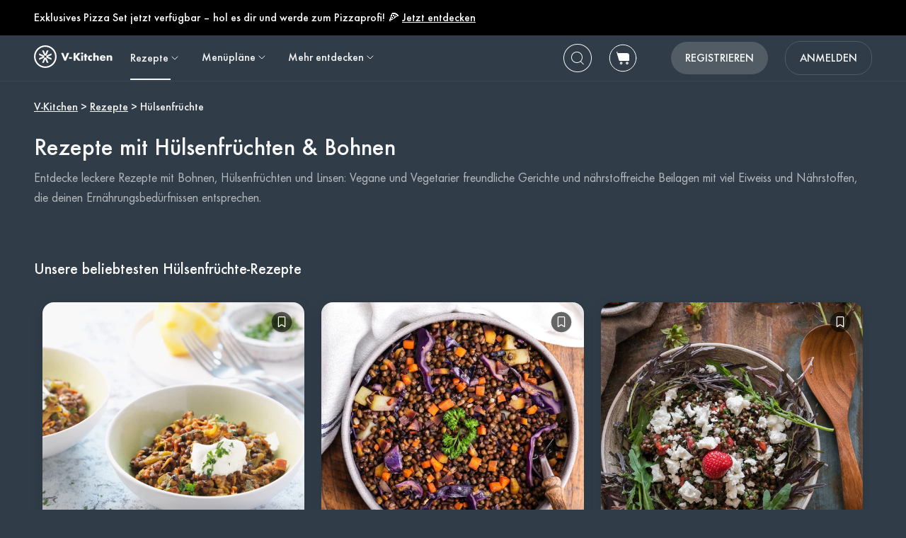

--- FILE ---
content_type: text/html; charset=utf-8
request_url: https://www.v-kitchen.ch/de/recipes/huelsenfruechte/
body_size: 45218
content:



<!DOCTYPE html>
<html
  id="html"
  lang="de"
  data-prefix="/de"
  class="vzug"
  amp>
  <head>
      <meta charset="utf-8">
      <meta http-equiv="Content-Type" content="text/html; charset=UTF-8">
      
        <meta name="viewport" content="width=device-width,minimum-scale=1,initial-scale=1,maximum-scale=5">
      
      <link as="script" rel="preload" href="https://cdn.ampproject.org/v0.js">
      
      

      <meta name="amp-google-client-id-api" content="googleanalytics">
      <meta http-equiv="content-language" content="de">
      



<meta name="title" content="Rezepte mit Hülsenfrüchten &amp; Bohnen">
<meta property="og:title" content="Rezepte mit Hülsenfrüchten &amp; Bohnen">
<meta name="description" content="➤ Rezepte mit Hülsenfrüchten &amp; Bohnen ▷ Vegane und Vegetarier freundliche Gerichte &amp; nährstoffreiche Beilage">
<meta property="og:description" content="➤ Rezepte mit Hülsenfrüchten &amp; Bohnen ▷ Vegane und Vegetarier freundliche Gerichte &amp; nährstoffreiche Beilage">
<meta name="keywords" content="">
<meta property="og:url" content="https://www.v-kitchen.ch/de/recipes/huelsenfruechte/">
<meta name="robots" content="index,follow">


      <script async src="https://cdn.ampproject.org/v0.js"></script>
      
        <script async custom-element="amp-access" src="https://cdn.ampproject.org/v0/amp-access-0.1.js"></script>
        <script async custom-element="amp-geo" src="https://cdn.ampproject.org/v0/amp-geo-0.1.js"></script>
        
          <script async custom-element="amp-consent" src="https://cdn.ampproject.org/v0/amp-consent-0.1.js"></script>
          <script async custom-element="amp-user-notification" src="https://cdn.ampproject.org/v0/amp-user-notification-0.1.js"></script>
        
        <script async custom-element="amp-analytics" src="https://cdn.ampproject.org/v0/amp-analytics-0.1.js"></script>
        
          <script async custom-element="amp-form" src="https://cdn.ampproject.org/v0/amp-form-0.1.js"></script>
        
        <script async custom-element="amp-bind" src="https://cdn.ampproject.org/v0/amp-bind-0.1.js"></script>
        <script async custom-element="amp-recaptcha-input" src="https://cdn.ampproject.org/v0/amp-recaptcha-input-0.1.js"></script>
        <script async custom-element="amp-lightbox" src="https://cdn.ampproject.org/v0/amp-lightbox-0.1.js"></script>
        <script async custom-template="amp-mustache" src="https://cdn.ampproject.org/v0/amp-mustache-0.2.js"></script>
        <script async custom-element="amp-accordion" src="https://cdn.ampproject.org/v0/amp-accordion-0.1.js"></script>
      

      
  <script async custom-element="amp-carousel" src="https://cdn.ampproject.org/v0/amp-carousel-0.2.js"></script>
  <script async custom-element="amp-animation" src="https://cdn.ampproject.org/v0/amp-animation-0.1.js"></script>
  <script async custom-element="amp-list" src="https://cdn.ampproject.org/v0/amp-list-0.1.js"></script>
  <script async custom-element="amp-position-observer" src="https://cdn.ampproject.org/v0/amp-position-observer-0.1.js"></script>


      <style amp-boilerplate>body{-webkit-animation:-amp-start 8s steps(1,end) 0s 1 normal both;-moz-animation:-amp-start 8s steps(1,end) 0s 1 normal both;-ms-animation:-amp-start 8s steps(1,end) 0s 1 normal both;animation:-amp-start 8s steps(1,end) 0s 1 normal both}@-webkit-keyframes -amp-start{from{visibility:hidden}to{visibility:visible}}@-moz-keyframes -amp-start{from{visibility:hidden}to{visibility:visible}}@-ms-keyframes -amp-start{from{visibility:hidden}to{visibility:visible}}@-o-keyframes -amp-start{from{visibility:hidden}to{visibility:visible}}@keyframes -amp-start{from{visibility:hidden}to{visibility:visible}}</style><noscript><style amp-boilerplate>body{-webkit-animation:none;-moz-animation:none;-ms-animation:none;animation:none}</style></noscript>

      
  
<style amp-custom>
  
    



/* The following p_include "styles/theme/theme.css" will override these css var in some partner theme. */
:root {
    --error-color: #FF283F;
    --accent-color: #F4B846;
    --accent-hover-color: #F4B846D6;
    --accent-pressed-color: #F4B846A3;
    --premium-color: #007070;
    --premium-hover-color: #007070D6;
    --premium-pressed-color: #007070A3;

    --walmart-color: #3372C7;
    --walmart-hover-color: #437DCB;
    --walmart-pressed-color: #749FD9;
    --amazon-color: #7BAA40;
    --instacart-color: #43B02A;
    --amazon-marketplace-color: #ff9900;
    --kroger-color: #4471B7;
    --target-color: #CC0000;
    --rewe-color: #D11720;
    --whole-foods-color: #006F46;

    --ai-bg-color: #EBF0FD;
    --ai-color: #6841EA;

    --border: 1px solid var(--secondary-bg-color);
    --border-active: 1px solid var(--primary-text-color);
    --card-border: 1px solid var(--primary-text-color);

    --pill-bg-color: var(--primary-btn-color);

    --tip-radius: 8px;
    --label-radius: 4px;
    --button-radius: 32px;
    --grocery-card-radius: 8px 8px 16px 16px;
    --input-container-radius: 32px;

    --card-radius: 16px;
    --card-shadow: 0px 2px 16px rgba(0, 0, 0, 0.12);
    --card-shadow-hover: 0px 2px 16px rgba(0, 0, 0, 0.24);

    --grocery-swap-color: var(--walmart-color);
}

:root {
    --primary-btn-color: #515C65;
    --primary-btn-hover-color: #6D767E;
    --primary-btn-pressed-color: #899096;

    --primary-bg-color: #303D48;
    --primary-bg-hover-color: #515C65;
    --primary-bg-pressed-color: #727B83;

    --primary-text-color: #F7F7F8;
    --primary-text-hover-color: #E3E3E4;
    --primary-text-pressed-color: #CFCFD0;

    --primary-icon-color: #F7F7F8;
    --primary-icon-hover-color: #E3E3E4;
    --primary-icon-pressed-color: #CFCFD0;

    --primary-attach-text-color: #FFFFFF;
    --primary-attach-text-hover-color: #515C65;
    --primary-attach-text-pressed-color: #727B83;

    --primary-attach-icon-color: #303D48;
    --primary-attach-icon-hover-color: #515C65;
    --primary-attach-icon-pressed-color: #727B83;

    --primary-shadow-color: #00000099;

    --primary-label-color: #FFFFFF;
    --primary-label-hover-color: #EBEBEB;
    --primary-label-pressed-color: #D6D6D6;

    --secondary-header-color: #B4B9BD;
    --secondary-header-hover-color: #C0C4C8;
    --secondary-header-pressed-color: #CCCFD2;

    --secondary-inactive-color: #4A5259;
    --secondary-inactive-hover-color: #676E74;
    --secondary-inactive-pressed-color: #84898E;

    --secondary-placeholder-color: #3E464D;
    --secondary-placeholder-hover-color: #5D6469;
    --secondary-placeholder-pressed-color: #7C8186;

    --secondary-bg-color: #3A4752;
    --secondary-bg-hover-color: #5A646E;
    --secondary-bg-pressed-color: #798289;

    --tertiary-input-color: #49545E;
    --tertiary-input-hover-color: #666F78;
    --tertiary-input-pressed-color: #838B92;

    --tertiary-bg-color: #49545E;
    --tertiary-bg-hover-color: #666F78;
    --tertiary-bg-pressed-color: #838B92;

    --tertiary-black-overlay: rgba(0, 0, 0, 0.6);
    --tertiary-white-overlay: rgba(255, 255, 255, 0.6);

    --gradient-start-color: rgba(48, 61, 72, 0);

    --error-color: #F15A24;
    --error-hover-color: #F37447;
    --error-pressed-color: #F58F6A;

    --highlight-color: #000000;
    --highlight-hover-color: #292929;
    --highlight-pressed-color: #3D3D3D;

    --premium-color: #F7F7F8;
    --premium-hover-color: #E3E3E4;
    --premium-pressed-color: #CFCFD0;

    --accent-color: #F5A623;
    --accent-hover-color: #F7B446;
    --accent-pressed-color: #F8C269;

    --walmart-color: #096FD4;
    --walmart-hover-color: #3086DB;
    --walmart-pressed-color: #589DE2;

    --primary-font-family: "ZUGFutura-Medium", "Noto Sans SC", sans-serif;
    --secondary-font-family: "ZUGFutura-Book", monospace, sans-serif;

    --banner-font-size: 34px;
    --banner-line-height: 42px;
    --banner-font-weight: 500;

    --h1-font-size: 26px;
    --h1-line-height: 34px;
    --h1-font-weight: 500;

    --h2-font-size: 22px;
    --h2-line-height: 30px;
    --h2-font-weight: 500;

    --h3-font-size: 20px;
    --h3-line-height: 28px;
    --h3-font-weight: 500;

    --b1-font-size: 18px;
    --b1-line-height: 26px;
    --b1-font-weight: 500;

    --b2-font-size: 18px;
    --b2-line-height: 24px;
    --b2-font-weight: 400;

    --b3-font-size: 16px;
    --b3-line-height: 24px;
    --b3-font-weight: 500;

    --b4-font-size: 14px;
    --b4-line-height: 22px;
    --b4-font-weight: 500;

    --b5-font-size: 14px;
    --b5-line-height: 22px;
    --b5-font-weight: 400;

    --caption-font-size: 14px;
    --caption-line-height: 22px;
    --caption-font-weight: 400;

    --caption-content-font-size: 14px;
    --caption-content-line-height: 22px;
    --caption-content-font-weight: 400;

    --caption-button-font-size: 14px;
    --caption-button-line-height: 22px;
    --caption-button-font-weight: 400;

    --button-title-font-size: 16px;
    --button-title-line-height: 24px;
    --button-title-font-weight: 500;

    --border-active: 1px solid var(--primary-btn-color);
    --card-border: 1px solid var(--accent-color);

    --pill-bg-color: var(--accent-color);

    --submit-button-width: calc(100vw - 32px);

    --progress-bar-bg: var(--accent-color);
}

@media (min-width: 1220px) {
    :root {
        --banner-font-size: 48px;
        --banner-line-height: 56px;

        --h1-font-size: 34px;
        --h1-line-height: 42px;

        --h2-font-size: 26px;
        --h2-line-height: 34px;

        --h3-font-size: 22px;
        --h3-line-height: 30px;

        --b1-font-size: 20px;
        --b1-line-height: 28px;

        --b2-font-size: 18px;
        --b2-line-height: 28px;

        --b5-font-size: 12px;
        --b5-line-height: 22px;

        --submit-button-width: 390px;
    }
}
/* This is empty to allow override when using p_include template tag. */

html {
    scroll-behavior: smooth;
}

a {
    text-decoration: none;
    -webkit-tap-highlight-color: transparent;
}

h1, h2, h3, h4, h5 {
    margin: 0;
}

.noscroll {
    overflow: hidden;
}

amp-img.cover-img img {
    -o-object-fit: cover;
    object-fit: cover;
}

amp-img.fill-img img {
    -o-object-fit: contain;
    object-fit: contain;
}

.tap-transparent {
    -webkit-tap-highlight-color: transparent;
}

.underline {
    text-decoration: underline;
    text-decoration-color: var(--primary-text-color);
}

.nowrap {
    white-space: nowrap;
}

.width-100 {
    width: 100%;
}

.height-100 {
    height: 100%;
}

.margin-top-24 {
    margin-top: 24px
}

amp-img {
    -webkit-user-select: none;
    -moz-user-select: none;
    -ms-user-select: none;
    user-select: none;
}

.not-select {
    -webkit-user-select: none;
    -moz-user-select: none;
    -ms-user-select: none;
    user-select: none;
}

.flex {
    display: flex;
}

.inline-block {
    display: inline-block;
}

.fill {
    position: absolute;
    top: 0;
    left: 0;
    bottom: 0;
    right: 0;
}

.raw-fill-img {
    display: block;
    width: 0;
    height: 0;
    margin: auto;
    border: none;
    padding: 0;
    max-height: 100%;
    max-width: 100%;
    min-height: 100%;
    min-width: 100%;
    object-fit: cover;
}

.text-center {
    text-align: center;
}

.border-box {
    box-sizing: border-box;
}

.flex-column {
    flex-direction: column;
}

.flex-wrap {
    flex-wrap: wrap;
}

.flex-1 {
    flex: 1;
}

.pointer {
    cursor: pointer;
}

.justify-center {
    justify-content: center;
}

.justify-between {
    justify-content: space-between;
}

.justify-start {
    justify-content: flex-start;
}

.justify-end {
    justify-content: flex-end;
}

.align-center {
    align-items: center;
}

.align-start {
    align-items: flex-start;
}

.align-end {
    align-items: flex-end;
}

.flex-center {
    justify-content: center;
    align-items: center;
}

.hide {
    display: none;
}

.no-outline {
    outline: none;
}

.no-border {
    border: none;
}

.rel {
    position: relative;
}
.abs {
    position: absolute;
}
.sticky {
    position: sticky;
}
.abs-full {
    top: 0;
    bottom: 0;
    left: 0;
    right: 0;
}

input[type="text"] {
    -webkit-appearance: none;
}

input {
    overflow: visible;
}

amp-social-share {
    outline: none;
}

.amp-carousel-button {
    cursor: pointer;
}

.invisible {
    opacity: 0;
}

.hide-scroll-bar ::-webkit-scrollbar{
    display: none;
    -webkit-appearance: none;
    width: none;
    height: none;
}

.amp-img-container {
    position: relative;
    overflow: hidden;
}


@font-face {
    font-family: "ZUGFutura-Book";
    font-style: normal;
    font-display: swap;
    font-weight: 400;
    src: url(https://www.v-kitchen.ch/static/css/fonts/ZUGFutura-Book.445697a423e6.ttf) format("truetype");
}
@font-face {
    font-family: "ZUGFutura-Medium";
    font-style: normal;
    font-display: swap;
    font-weight: 500;
    src: url(https://www.v-kitchen.ch/static/css/fonts/ZUGFutura-Medium.c7271e7619de.ttf) format("truetype");
}

/* partnerize icon */
/* This two css can change icon color depend on primary icon color in partner's theme.css file */
/* It will only use for single color icons */
/* It will use drop-shadow to copy the icon and change its color, then move origin icon to top left and hide */
/* How to use */
/* 1. Add partnerize-icon-container in the icon's parent element class field */
/* 2. Add partnerize-icon in icon element class field */
/* 3. Add --icon-width: <icon-width>; and --icon-height: <icon-height>; in icon element style field */

.partnerize-icon-container {
    overflow: hidden;
}
.partnerize-icon {
    filter: drop-shadow(var(--icon-width) var(--icon-height) var(--primary-icon-color));
    transform: translateX(calc(0px - var(--icon-width))) translateY(calc(0px - var(--icon-height)));
}
/* This is use for only Safari */
/* Safari will hide the icon's shadow together when we hide the origin image */
/* So we make the border 1px bigger and move shadow back 1px in order to hide the origin image but keep its shadow */
/* 'will-change' will tell Safari the icon will have a chage by filter, so Safari can optimize on it */
/* use 'will-change' only necessary, it will take more resource to render a page */
_::-webkit-full-page-media, _:future, :root .partnerize-icon {
    filter: drop-shadow(calc(var(--icon-width) + 1px) calc(var(--icon-height) + 1px) var(--primary-icon-color));
    border-right: 1px solid transparent;
    border-bottom: 1px solid transparent;
    will-change: filter;
}

body {
    font-family: var(--primary-font-family);
    background-color: var(--primary-bg-color);
    color: var(--primary-text-color);
    margin: 0;
}

.button {
    text-decoration: none;
    -webkit-tap-highlight-color: transparent;
    -webkit-appearance: none;
    cursor: pointer;
    outline: none;
    -webkit-user-select: none;
    -moz-user-select: none;
    -ms-user-select: none;
    user-select: none;
    font-family: var(--primary-font-family);
}

.text-primary-color {
    color: var(--primary-text-color);
}

.bg-primary-color {
    background-color: var(--primary-bg-color);
}

.button-primary-color {
    background-color: var(--primary-btn-color);
}

.attach-text-primary-color {
    color: var(--primary-attach-text-color);
}

.error-color {
    color: var(--error-color);
}

.plus-color {
    color: var(--premium-color);
}

.bg-plus-color {
    background-color: var(--premium-color);
}

.secondary-color {
    color: var(--secondary-header-color);
}

.placeholder-color {
    color: var(--secondary-placeholder-color);
}

.bg-secondary-color {
    background-color: var(--secondary-bg-color);
}

.main-color {
    color: var(--primary-text-color);
}

.main-color.plus {
    color: var(--premium-color);
}

.bg-main-color {
    background-color: var(--primary-bg-color);
}

.bg-main-color.plus {
    background-color: var(--premium-color);
}

.box-container {
    width: 100%;
    margin: 0 auto;
    max-width: 1200px;
    min-width: 328px;
}

.font-banner {
    font-size: var(--banner-font-size);
    line-height: var(--banner-line-height);
    font-weight: var(--banner-font-weight);
}
.h1 {
    font-size: var(--h1-font-size);
    line-height: var(--h1-line-height);
    font-weight: var(--h1-font-weight);
}
.h2 {
    font-size: var(--h2-font-size);
    line-height: var(--h2-line-height);
    font-weight: var(--h2-font-weight);
}
.h3 {
    font-size: var(--h3-font-size);
    line-height: var(--h3-line-height);
    font-weight: var(--h3-font-weight);
}
.body-1 {
    font-size: var(--b1-font-size);
    line-height: var(--b1-line-height);
    font-weight: var(--b1-font-weight);
}
.body-2 {
    font-size: var(--b2-font-size);
    line-height: var(--b2-line-height);
    font-weight: var(--b2-font-weight);
}
.body-3 {
    font-size: var(--b3-font-size);
    line-height: var(--b3-line-height);
    font-weight: var(--b3-font-weight);
}
.body-4 {
    font-size: var(--b4-font-size);
    line-height: var(--b4-line-height);
    font-weight: var(--b4-font-weight);
}
.body-5 {
    font-size: var(--b5-font-size);
    line-height: var(--b5-line-height);
    font-weight: var(--b5-font-weight);
}
.caption-tag, .caption-content, .caption-button {
    font-family: var(--secondary-font-family);
}
.caption-tag {
    font-size: var(--caption-font-size);
    line-height: var(--caption-line-height);
    font-weight: var(--caption-font-weight);
}
.caption-content {
    font-size: var(--caption-content-font-size);
    line-height: var(--caption-content-line-height);
    font-weight: var(--caption-content-font-weight);
}
.caption-button {
    font-size: var(--caption-button-font-size);
    line-height: var(--caption-button-line-height);
    font-weight: var(--caption-button-font-weight);
}
.caption-tag {
    text-transform: uppercase;
}
.caption-button {
    text-transform: uppercase;
    text-decoration: underline;
}
.button-title {
    font-size: var(--button-title-font-size);
    line-height: var(--button-title-line-height);
    font-weight: var(--button-title-font-weight);
    text-transform: uppercase;
}

.sc-button {
    padding: 12px 32px;
    align-items: center;
    background-color: var(--primary-btn-color);
    border-radius: 22px;
    color: var(--primary-attach-text-color);
    font-size: var(--button-title-font-size);
    line-height: var(--button-title-line-height);
    font-weight: var(--button-title-font-weight);
    white-space: nowrap;
}

.wrapper {
    padding-left: 16px;
    padding-right: 16px;
}

.container {
    width: 100%;
    max-width: 1200px;
}
.primary-hover:hover {
    opacity: 0.76;
}
.primary-hover:active {
    opacity: 0.52;
}

.primary-bg-hover:hover {
    opacity: 0.84;
}
.primary-bg-hover:active {
    opacity: 0.64;
}

.primary-button {
    cursor: pointer;
    outline: none;
    border-radius: var(--button-radius);
    text-align: center;
    color: var(--primary-attach-text-color);
    background-color: var(--primary-btn-color);
}
.primary-button:hover {
    background-color: var(--primary-btn-hover-color);
}
.primary-button:active {
    background-color: var(--primary-btn-pressed-color);
}
.primary-button:disabled {
    background-color: var(--secondary-inactive-color);
    border: none;
}

.primary-icon-button {
    border-radius: 50px;
    padding: 8px;
    display: flex;
    justify-content: center;
    align-items: center;
}
.secondary-button {
    justify-content: center;
    align-items: center;
    border-radius: 22px;
    border: var(--border-active);
    color: var(--primary-text-color);
    background-color: var(--primary-bg-color);
}
.primary-icon-button:hover, .secondary-button:hover {
    background-color: var(--primary-bg-hover-color);
}
.primary-icon-button:active, .secondary-button:active {
    background-color: var(--primary-bg-pressed-color);
}

.highlight-button {
    justify-content: center;
    align-items: center;
    border-radius: 22px;
    background-color: #FFFFFF;
}
.highlight-button:hover {
    background-color: #FFFFFFC2;
}
.highlight-button:active {
    background-color: #FFFFFF85;
}

.walmart-button {
    border-radius: 22px;
    background-color: var(--walmart-color);
}
.walmart-button:hover {
    background-color: var(--walmart-hover-color);
}
.walmart-button:active {
    background-color: var(--walmart-pressed-color);
}

.hover-scale-card .hover-img, .hover-scale, .hover-translate-card {
    transition-duration: 0.3s;
}

.hover-scale-card .amp-img-container, .hover-scale-long-card .amp-img-container {
    mask-image: linear-gradient(white, black);
    -webkit-mask-image: -webkit-radial-gradient(white, black);
}

.hover-scale-long-card .hover-img {
    transition-duration: 1s;
}

.hover-scale-card:active .hover-img, .hover-scale-long-card:active .hover-img, .hover-scale:active {
    -webkit-transform: scale(1.2);
    transform: scale(1.2);
}

.hover-scale-card:hover .hover-img, .hover-scale-long-card:hover .hover-img, .hover-scale:hover {
    -webkit-transform: scale(1.2);
    transform: scale(1.2);
}

.hover-scale-card:focus .hover-img, .hover-scale-long-card:focus .hover-img, .hover-scale:focus {
    -webkit-transform: scale(1.2);
    transform: scale(1.2);
}

.hover-translate-card:active, .hover-translate-card:hover, .hover-translate-card:focus {
    transform: translateY(-4px);
    box-shadow: var(--card-shadow-hover);
}

@media (min-width: 730px) and (max-width: 1219px) {
    .wrapper {
        padding-left: 32px;
        padding-right: 32px;
    }
}

/* desktop only */
@media screen and (min-width: 1220px) {
    .wrapper {
        padding-left: 48px;
        padding-right: 48px;
    }
}

/* tablet and mobile */
@media screen and (max-width: 1219px) {
    .desktop-only {
        display: none;
    }
}

/* mobile only */
@media screen and (max-width: 729px) {
    .not-mobile-only {
        display: none;
    }
    .tablet-only {
        display: none;
    }
}

/* desktop only */
@media screen and (min-width: 1220px) {
    .not-desktop-only {
        display: none!important;
    }
    .tablet-only {
        display: none!important;
    }
}

/* desktop and tablet */
@media screen and (min-width: 730px) {
    .mobile-only {
        display: none;
    }
    .primary-icon-button:active, .secondary-button:active {
        background-color: var(--primary-bg-pressed-color);
    }
}

/* dummy legacy */
.black {
    color: black;
}

.white {
    color: white;
}

.light {
    font-weight: 300;
}

.bold {
    font-weight: bold;
}

.bolder {
    font-weight: 800;
}

[data-no-webview-link] > * {
	pointer-events: none;
}

.i-amphtml-carousel-scroll {
    scrollbar-width: none;
}
b {
    font-weight: bold;
}
.caption-tag {
    text-transform: capitalize;
}
.body-2, .body-5 {
    font-family: var(--secondary-font-family);
}


.banner-box {
    width: 593px;
    height: 335px;
    position: relative;
    background-color: var(--primary-bg-color);
    border-radius: 16px;
    box-sizing: border-box;
    padding: 48px 48px 24px 48px;
}

.banner-box .body-1 {
    text-decoration: underline;
    margin-top: 24px;
    margin-bottom: 24px;
    display: block;
}

#banner-picker-close {
    position: absolute;
    right: 24px;
    top: 24px;
}

@media (max-width: 729px) {
    .banner-box {
        height: 100vh;
        border-radius: 0;
        padding: 64px 24px 24px 32px;
    }
}


header {
    background-color: var(--primary-bg-color);
    position: sticky;
    z-index: 5;
    top: -50px;
    left: 0;
    right: 0;
    box-shadow: inset 0px -1px 0px var(--secondary-bg-color);
}

header.top-0 {
    top: 0;
}

nav.box-container {
    height: 64px;
}
.header-banner {
    height: 50px;
    background-color: black;
    color: white;
}

.header-banner a {
    text-decoration: underline;
    cursor: pointer;
    color: white;
}
.nav-logo {
    margin-right: 24px;
}

.nav-logo img {
    vertical-align: middle;
}
.navs a {
    color: var(--primary-text-color);
}
.nav-button {
    margin-right: 24px;
}
.nav-button .sub-arrow-down {
    margin-left: 4px;
    width: 16px;
    height: 16px;
}

.nav-search-button:hover, .nav-grocery-button:hover, .nav-save-button:hover {
    background-color: var(--primary-bg-hover-color);
    border-radius: 32px;
}

.nav-search-button:active, .nav-grocery-button:active, .nav-save-button:active {
    background-color: var(--primary-bg-pressed-color);
    border-radius: 32px;
}

.nav-item {
    height: 62px;
    border-bottom: 2px solid transparent;
    display: flex;
    align-items: center;
}
.nav-item:hover {
    color: var(--primary-text-hover-color);
}
.nav-item:active {
    color: var(--primary-text-pressed-color);
}
.nav-item.active {
    position: relative;
    border-bottom: 2px solid var(--primary-text-color);
}
.short-border.nav-item.active {
    border-bottom: unset;
}
.short-border.nav-item.active::after {
    content: "";
    position: absolute;
    left: 0;
    bottom: 0;
    width: calc(100% - 20px);
    height: 2px;
    background-color: var(--primary-text-color);
}

#category-sub-nav-wrap {
    position: absolute;
    display: block;
    left: 0;
    width: 100%;
    z-index: -1;
    overflow: hidden;
    box-shadow: 0px 10px 70px 0px #00000026;
    max-height: 0px;
    -webkit-transition: max-height 0.1s;
    transition: max-height 0.1s;
    border-radius: 0px 0px 16px 16px;
    background-color: var(--primary-bg-color);
}

#nav-recipe:hover + #category-sub-nav-wrap {
    max-height: 464px;
    -webkit-transition: all 0.1s;
    transition: all 0.1s;
}

#category-sub-nav {
    padding-top: 24px;
    padding-bottom: 24px;
    background-color: var(--primary-bg-color);
}

#category-sub-nav .category-column {
    display: flex;
    flex-direction: column;
    width: 164px;
    border-left: 1px solid var(--secondary-bg-color);
    padding-left: 16px;
}

#category-sub-nav .category-column:nth-child(1) {
    border: none;
    padding-left: 0;
}


#category-sub-nav .category-title {
    margin-bottom: 16px;
}

#category-sub-nav .tag {
    margin-bottom: 8px;
    color: var(--secondary-header-color);
}

#category-sub-nav .tag:hover {
    opacity: 0.76;
    text-decoration: underline;
}
#category-sub-nav .tag:active {
    opacity: 0.52;
    text-decoration: underline;
}

#desktop-sub-nav {
    position: absolute;
    top: 64px;
    z-index: 3;
    opacity: 1;
    pointer-events: none;
    overflow: hidden;
    background-color: var(--primary-bg-color);
    max-height: 0;
    -webkit-transition: all 0.1s;
    transition: all 0.1s;
    flex-direction: column;
    margin-left: -16px;
    box-shadow: 0px 12px 20px rgba(0, 0, 0, 0.15);
    border-bottom-left-radius: 16px;
    border-bottom-right-radius: 16px;
}
#desktop-sub-nav:hover, #desktop-sub-nav:focus-within, #nav-explore:hover ~ #desktop-sub-nav, #nav-meal-plans:hover ~ #desktop-sub-nav {
    opacity: 1;
    max-height: 220px;
    pointer-events: all;
    -webkit-transition: all 0.1s;
    transition: all 0.1s;
}
#desktop-sub-nav:hover a, #desktop-sub-nav:focus-within a, #nav-explore:hover ~ #desktop-sub-nav a, #nav-meal-plans:hover ~ #desktop-sub-nav a {
    opacity: 1;
}

#desktop-sub-nav a:active{
    color:  var(--primary-text-pressed-color);
    text-decoration: underline;
}

#desktop-sub-nav a {
    opacity: 0;
    -webkit-transition: opacity 0.1s;
    transition: opacity 0.1s;
    white-space: nowrap;
    display: block;
    padding-top: 8px;
    padding-bottom: 8px;
}
#desktop-sub-nav a[amp-access][amp-access-hide] {
    display: none;
}
#desktop-sub-nav a:first-child {
    margin-top: 16px;
}
#desktop-sub-nav a:last-child {
    margin-bottom: 16px;
}
#desktop-sub-nav .button {
    box-sizing: border-box;
    color: var(--primary-text-color);
    padding-left: 24px;
    padding-right: 24px;
    width: 100%;
    text-align: start;
}
.nav-download {
    padding: 11px 20px;
}
.nav-download.signin, .nav-download.signup{
    margin-left: 24px;
}
.button-group .app-download:active{
    background-color: var(--primary-bg-pressed-color);
}
.button-group .app-download:hover{
    background-color: var(--primary-bg-hover-color);
}
.nav-right {
    margin-left: 36px;
}
.nav-right .nav-search-button .img-container, .nav-search-button .img-container img {
    width: 40px;
    height: 40px;
}
.my-pantry-section-title {
    border: none;
}
.title.my-pantry-section-card {
    margin-top: 0;
}

#hamburger {
    width: 24px;
    height: 24px;
    padding: 3px;
    margin-right: 14px;
    box-sizing: border-box;
}

#hamburger .line {
    position: relative;
    width: 18px;
    height: 1px;
    background-color: var(--primary-text-color);
    transform: rotate(0deg);
    transition: .3s ease-in-out;
}
#hamburger .line:nth-child(2) {
    margin: 7px 0;
}

#hamburger div:nth-child(1) {
    transform-origin: left center;
}

#hamburger div:nth-child(2) {
    transform-origin: left center;
}

#hamburger div:nth-child(3) {
    transform-origin: left center;
}
#hamburger.close .line {
    width: 23px;
}
#hamburger.close div:nth-child(1) {
    transform: rotate(45deg);
}

#hamburger.close div:nth-child(2) {
    width: 0%;
    opacity: 0;
    transition: .1s;
}

#hamburger.close div:nth-child(3) {
    transform: rotate(-45deg);
}

#mobile-menu {
    position: fixed;
    z-index: 99;
    top: 64px;
    height: auto;
    left: 0;
    right: 0;
    bottom: 0;
    background-color: var(--primary-bg-color);
    overflow: scroll;
}

.button-group {
    display: flex;
    width: 100%;
}

#mobile-menu .button-group a {
    width: 100%;
    justify-content: center;
    padding-top: 13px;
    padding-bottom: 13px;
    text-align: center;
    border-radius: 22px;
}


#mobile-menu .signin:active {
    background-color: var(--primary-bg-pressed-color);
    opacity: 1;
    text-decoration: none;
}
#mobile-menu .signup:active {
    background-color: var(--primary-btn-pressed-color);
    opacity: 1;
    text-decoration: none;
}
#mobile-menu .signin:hover {
    background-color: var(--primary-bg-hover-color);
    opacity: 1;
    text-decoration: none;
}
#mobile-menu .signup:hover {
    background-color: var(--primary-btn-hover-color);
    opacity: 1;
    text-decoration: none;
}
#mobile-menu .business-arrow {
    margin-left: 6px;
}

.mobile-sub-navs {
    margin-bottom: 48px;
    padding-bottom: 48px;
}
.mobile-sub-navs.no-border {
    border-bottom: none;
}

.mobile-sub-navs section a {
    color: var(--secondary-header-color);
}

.mobile-sub-navs a {
    color: var(--primary-text-color);
    margin-top: 16px;
}

.mobile-sub-navs a:active {
    color: var(--primary-text-pressed-color);
    text-decoration: underline;
}

.mobile-sub-navs a.error-color {
    color: var(--error-color);
}
.mobile-sub-navs a.error-color:active {
    color: var(--error-color);
    opacity: 0.52;
}

#desktop-account-menu .error-color:hover {
    color: var(--error-color);
    opacity: 0.76;
}
#desktop-account-menu .error-color:active {
    color: var(--error-color);
    opacity: 0.52;
}

.mobile-sub-navs .accordion .title {
    background-color: transparent;
    border: none;
}
.mobile-sub-navs .sticky-button{
    position: fixed;
    bottom: 0;
    height: 90px;
    width: calc(100% - 32px);
    z-index: 9;
}

.nav-arrow-up {
    width: 8px;
    height: 8px;
    margin-right: -20px;
    border-top: var(--border-active);
    border-right: var(--border-active);
    margin-top: 8px;
    transform: rotate(-45deg);
}

.nav-arrow-down {
    width: 8px;
    height: 8px;
    margin-right: -20px;
    border-top: var(--border-active);
    border-right: var(--border-active);
    transform: rotate(135deg);
}
.accordion .nav-click-item {
    display: block;
}
.accordion .nav-click-item[amp-access][amp-access-hide] {
    display: none;
}

.nav-arrow-right {
    width: 8px;
    height: 8px;
    border-top: var(--border-active);
    border-right: var(--border-active);
    transform: rotate(45deg);
}

.mobile-sub-navs .category-column {
    padding-top: 16px;
    padding-bottom: 16px;
}

.category-list {
    display: flex;
    flex-wrap: wrap;
}

.mobile-sub-navs .category-column .tag {
    margin-top: 12px;
    width: 50%;
}

.sub-nav-social {
    margin-top: 72px;
}

.sub-nav-language {
    margin-top: 72px;
}

.sub-nav-social a {
    display: block;
    margin-left: 12px;
    margin-right: 12px;
}

.sub-nav-social .social-group {
    margin-top: 24px;
}

.sub-nav-language .language-group {
    margin-top: 24px;
}

.sub-nav-language a {
    color: var(--primary-text-color);
}

.sub-nav-language .vertical-divider {
    height: 16px;
    width: 1px;
    background-color: var(--primary-icon-color);
    margin-left: 16px;
    margin-right: 16px;
}

nav .user-avatar-container {
    width: 38px;
    height: 38px;
    border-radius: 22px;
    border: var(--border);
    overflow: hidden;
}

nav .avatar-box {
    width: 40px;
    height: 40px;
    display: flex;
    justify-content: center;
    align-items: center;
    margin-left: 24px;
    padding-top: 12px;
    padding-bottom: 12px;
    box-sizing: content-box;
}

#desktop-account-menu {
    position: absolute;
    top: 64px;
    z-index: 3;
    opacity: 1;
    pointer-events: none;
    overflow: hidden;
    background-color: var(--primary-bg-color);
    max-height: 0;
    transition: all 0.2s linear;
    -webkit-transition: all 0.2s linear;
    box-shadow: 0px 12px 20px rgba(0, 0, 0, 0.15);
    border-bottom-left-radius: 16px;
    border-bottom-right-radius: 16px;
    width: 210px;
    margin-left: -80px;
}

#desktop-account-menu .account-menu-grid {
    padding-top: 8px;
    padding-bottom: 8px;
}

#desktop-account-menu .account-menu-grid:last-child {
    border-top: var(--border);
}

#desktop-account-menu:hover {
    opacity: 1;
    max-height: 267px;
    pointer-events: all;
    transition: all 0.2s linear;
    -webkit-transition: all 0.2s linear;
}

#desktop-account-menu:hover a {
    opacity: 1;
}

#desktop-account-menu a:active{
    color:  var(--primary-text-pressed-color);
    text-decoration: underline;
}

#desktop-account-menu:focus-within a {
    opacity: 1;
}

#desktop-avatar-box:hover ~ #desktop-account-menu a {
    opacity: 1;
}

#desktop-avatar-box:hover ~ #desktop-account-menu {
    opacity: 1;
    max-height: 267px;
    pointer-events: all;
    transition: all 0.2s linear;
    -webkit-transition: all 0.2s linear;
}

#desktop-account-menu:focus-within {
    opacity: 1;
    max-height: 267px;
    pointer-events: all;
    transition: all 0.2s linear;
    -webkit-transition: all 0.2s linear;
}

#desktop-account-menu a {
    opacity: 0;
    -webkit-transition: opacity 0.1s;
    transition: opacity 0.1s;
    padding: 8px 16px;
    display: block;
    white-space: nowrap;
}
.nav-search-button {
    margin-right: 24px;
}
.nav-save-button {
    margin-right: 24px;
}
#grocery-list-nav {
    width: 40px;
    height: 40px;
    box-sizing: border-box;
}

#grocery-list-placeholder {
    margin-left: 24px;
}

.cart-indicator {
    position: absolute;
    background-color: var(--error-color);
    width: 12px;
    height: 12px;
    border-radius: 100px;
    top: 0px;
    right: 0px;
}

.cart-indicator[hide] {
    display: none;
}

#header-nav {
    background-color: var(--primary-bg-color);
    border-bottom: solid 1px var(--secondary-bg-color);
}

#header-nav.fixed {
    position: fixed;
    top: 0;
    left: 0;
    right: 0;
    background-color: var(--primary-bg-color);
}

.nav-card:active {
    opacity: 0.7;
}
.mobile-sub-navs .nav-card:active {
    opacity: 1;
}
.mobile-sub-navs .recipe-shadow-section {
    border-radius: 16px;
}

#desktop-sub-nav a:hover, #desktop-account-menu a:hover {
    opacity: 0.76;
    text-decoration: underline;
}
#category-sub-nav-wrap:hover {
    max-height: 464px;
}
.mobile-sub-navs .nav-card {
    position: relative;
    width: 100%;
    border-radius: var(--card-radius);
    box-shadow: var(--card-shadow);
    overflow: hidden;
}
.sunsetfoods.mobile-sub-navs .nav-card {
    box-shadow: none;
    background-color: var(--secondary-bg-color);
}
.nav-card .title {
    position: absolute;
    top: calc(50% - var(--h2-line-height) / 2);
    left: 16px;
    z-index: 2;
    color: var(--primary-text-color);
}
.sunsetfoods .nav-card .title {
    top: calc(50% - 16px);
}

.nav-card-no-amp {
    display: flex;
    aspect-ratio: 342 / 82;
}
.nav-card-no-amp img {
    width: 100%;
}
.mobile-sub-navs amp-accordion .i-amphtml-accordion-header {
    padding-right: 0;
}

@media screen and (min-width: 1220px){
    .nav-logo {
        margin-bottom: 4px;
    }
    .view-all-tags.caption-button {
        color: var(--secondary-header-color);
    }
    .view-all-recipes {
        display: flex;
        justify-content: center;
        margin-top: 48px;
        height: 24px;
    }
    .view-all-tags-wrapper {
        margin-top: 8px;
        display: flex;
        align-items: center;
    }
    .view-all-tags-wrapper a{
        margin-top: unset;
    }
    .view-all-tags-wrapper .view-all-arrow {
        width: 16px;
        height: 16px;
    }
    /* fix button width to reduce CLS */
    .nav-button #nav-recipe {
        min-width: 76.5px;
    }
    .nav-button #nav-meal-plans {
        min-width: 98px;
    }
    .nav-button #my-pantry {
        min-width: 73px;
    }
    .nav-button #nav-explore {
        min-width: 113px;
    }
}

@media screen and (max-width: 1219px) {
    .nav-right .nav-search-button .img-container, .nav-search-button .img-container img {
        width: 32px;
        height: 32px;
    }
    #grocery-list-nav {
        width: 32px;
        height: 32px;
    }
    .nav-search-button {
        margin-right: 16px;
        width: 32px;
        height: 32px;
    }
    .nav-save-button {
        margin-right: 16px;
    }
    #mobile-menu .signup {
        color: var(--primary-attach-text-color);
        flex: 2;
        margin-top: unset;
        box-shadow: 0px 2px 16px 0px #0000001F;
    }
    #mobile-menu .signin {
        flex: 1;
        margin-left: 16px;
        margin-top: unset;
        box-shadow: 0px 2px 16px 0px #0000001F;
        color: var(--primary-btn-color);
    }
    .mobile-sub-navs .download {
        flex: 4;
        margin-left: 16px;
        margin-top: unset;
        box-shadow: 0px 2px 16px 0px #0000001F;
    }
    #mobile-menu .border {
        border: 1px solid var(--primary-btn-color);
    }
    .view-all-tags{
        display: flex;
        margin-top: 24px;
        margin-top: unset;
    }
    .view-all-tags .view-all-arrow {
        width: 16px;
        height: 16px;
    }
    .mobile-sub-navs .view-all-recipes-row {
        margin-top: 8px;
        margin-bottom: 24px;
        display: flex;
        justify-content: center;
    }
    .mobile-sub-navs .view-all-recipes {
        margin-right: 8px;
    }
    .view-all-tags.caption-button {
        color: var(--secondary-header-color);
    }
    amp-accordion>section:not(:last-child) {
        margin-bottom: 16px;
    }
    .explore-more-accordion {
        margin-top: 16px;
    }
}

@media screen and (max-width: 729px) {
    .nav-logo {
        margin-right: 0px;
        margin-bottom: 0px;
    }
    header {
        top: -73px;
    }
    .header-banner {
        height: 73px;
    }
    .nav-search-button {
        margin-right: 16px;
    }
    .nav-save-button {
        margin-right: 16px;
    }
    #grocery-list-nav, .nav-search-button {
        width: 25px;
        height: 25px;
    }
    #grocery-list-placeholder {
        margin-left: 16px;
    }
    .cart-indicator {
        width: 9px;
        height: 9px;
    }
    #cart-script {
        height: 48px;
    }
    nav.box-container {
        height: 48px;
    }
    nav .user-avatar-container {
        width: 28px;
        height: 28px;
    }
    #mobile-menu {
        top: 48px;
        padding-top: 24px;
    }
    .nav-download {
        padding: 6px 14px;
        font-size: 12px;
        white-space: nowrap;
        background-color: var(--primary-btn-color);
        border-radius: 16px;
        color: var(--primary-attach-text-color);
    }
    .nav-right .nav-search-button .img-container, .nav-search-button .img-container img {
        width: 25px;
        height: 25px;
    }
    .nav-search-button:active, .nav-grocery-button:active, .nav-save-button:active {
        background-color: var(--primary-bg-pressed-color);
        border-radius: 32px;
        outline: var(--primary-bg-pressed-color) solid 6px;
    }
    .nav-search-button:hover, .nav-grocery-button:hover, .nav-save-button:hover {
        background-color: var(--primary-bg-hover-color);
        border-radius: 32px;
        outline: var(--primary-bg-hover-color) solid 6px;
    }
    #hamburger .mid-line {
        margin: 6px 0;
    }
    #hamburger .line {
        width: 18px;
    }
    .mobile-sub-navs section a:not(.my-pantry-section-card) {
        text-align: start;
        margin-top: 24px;
    }
    .mobile-sub-navs-separator {
        margin-top: 24px;
    }
    .mobile-sub-navs {
        padding-bottom: 24px;
        margin-bottom: 24px;
    }
    .sub-nav-social {
        margin-top: 48px;
    }
    .sub-nav-language {
        margin-top: 48px;
    }
    .sub-nav-social .social-group {
        margin-top: 16px;
    }

    .sub-nav-language .language-group {
        margin-top: 16px;
    }
}

.mobile-sub-navs a.big-item {
    margin-top: 48px;
}

/* This empty base file is needed because we use partner include in template */

footer {
    background: var(--primary-icon-color);
    padding-top: 72px;
    padding-bottom: 24px;
    color: white;
}

footer .container {
    margin: 0 auto;
}

footer .social {
    margin-top: 48px;
}

.desktop-only.social a {
    display: block;
    margin-right: 16px;
}

.not-desktop-only.social a {
    display: block;
    margin-right: 24px;
}

footer .store {
    margin-top: 48px;
}

.desktop-only.newsletter {
    margin-top: 48px;
}

.footer-legal {
    margin-top: 70px;
}

footer .store .android-link {
    margin-right: 24px;
}

.footer-form .form-title {
    margin-bottom: 16px;
}

.footer-form .submit-button {
    padding: 13px 25px;
}

.footer-form .form-content-box {
    -webkit-box-align: center;
    align-items: center;
}

.footer-form .privacy-policy {
    margin-top: 8px;
}

.footer-form a {
    text-decoration: underline;
}

.footer-directory a {
    color: white;
    white-space: nowrap;
}

.footer-directory a:hover {
    opacity: 0.76;
    text-decoration: underline;
}

.footer-directory a:active {
    opacity: 0.52;
}

.arrow-top {
    display: inline-block;
    width: 7px;
    height: 7px;
    border-top: 1px solid white;
    border-right: 1px solid white;
    -webkit-transform: rotate(-45deg);
    transform: rotate(-45deg);
}

.arrow-down {
    display: inline-block;
    width: 7px;
    height: 7px;
    border-top: 1px solid white;
    border-right: 1px solid white;
    -webkit-transform: rotate(135deg);
    transform: rotate(135deg);
}

.footer-accordion {
    margin-left: -16px;
    margin-right: -16px;
}

.footer-section-header {
    padding-top: 12px;
    padding-bottom: 12px;
    padding-left: 16px;
    padding-right: 16px;
    background-color: var(--primary-icon-color);
}

.footer-accordion-content-container {
    background-color: var(--primary-text-pressed-color);
    padding-left: 16px;
    padding-right: 16px;
    padding-top: 4px;
    padding-bottom: 4px;
}

.footer-accordion-content-container .footer-link {
    padding-top: 12px;
    padding-bottom: 12px;
}

footer .directory-column {
    white-space: nowrap;
}

.form-content-box .privacy-policy a {
    color: var(--secondary-header-color);
    text-decoration: underline;
}

@media screen and (max-width: 1219px) {
    .footer-content {
        -webkit-box-orient: vertical;
        -webkit-box-direction: normal;
        flex-direction: column;
    }
}

@media screen and (max-width: 729px) {
    footer {
        padding-top: 48px;
        padding-bottom: 24px;
    }
    .footer-legal {
        margin-top: 48px;
    }
    footer .not-desktop-only.social a {
        margin-left: 12px;
        margin-right: 12px;
    }
    .social-store-newsletter {
        -webkit-box-orient: vertical;
        -webkit-box-direction: normal;
        flex-direction: column;
        -webkit-box-align: center;
        align-items: center;
    }
    .footer-form .form-content-box {
        margin-top: 48px;
    }
    .footer-form .form-input-content {
        -webkit-box-orient: vertical;
        -webkit-box-direction: normal;
        flex-direction: column;
    }
    .footer-form .form-input-content .submit-button {
        margin-top: 16px;
    }
    footer .social {
        justify-content: space-around;
    }
}

@media (min-width: 730px) and (max-width: 1219px) {
    .footer-legal {
        margin-top: 72px;
    }
    .social-store-newsletter {
        -webkit-box-align: end;
        align-items: flex-end;
        -webkit-box-pack: justify;
        justify-content: space-between;
    }
    .footer-form .submit-button {
        margin-left: 16px;
    }
    .footer-form .form-content-box {
        -webkit-box-align: start;
        align-items: flex-start;
    }
    .footer-directory {
        margin-top: 48px;
        justify-content: space-between;
    }
    footer .directory-column:last-child {
        margin-right: 0;
    }
    .footer-directory a {
        margin-top: 24px;
    }
    footer .social {
        margin-top: 72px;
    }
}

@media screen and (min-width: 1220px) {
    .footer-form .submit-button {
        margin-left: 16px;
    }
    .footer-directory {
        margin-left: 120px;
    }
    footer .directory-column {
        margin-right: 120px;
    }
    footer .directory-column:last-child {
        margin-right: 0;
    }
    .footer-directory a {
        margin-top: 24px;
    }
    .footer-form .form-content-box {
        -webkit-box-align: start;
        align-items: flex-start;
    }
}

.footer-legal {
    border-top: 0.5px solid #757575;
    padding-top: 24px;
    justify-content: space-between;
    -webkit-box-pack: center;
    -ms-flex-pack: center;
}

.legal-group a {
    color: white;
}

.language-label {
    margin-left: 4px;
    margin-right: 4px;
}

#footer-language-switch {
    background-color: white;
    padding: 16px 11px;
    z-index: 3;
    position: absolute;
    top: -72px;
    white-space: nowrap;
}

#footer-language-switch a:first-child {
    margin-bottom: 8px;
}

@media (min-width: 730px) and (max-width: 1219px) {
    .language-group {
        margin-left: auto;
    }
    .legal-group .link-container {
        margin-left: 16px;
    }
    .legal-group .link-container:first-child {
        margin-left: 0;
    }
}

@media screen and (max-width: 729px) {
    .language-label {
        margin-left: 8px;
        margin-right: 8px;
    }
    .legal-content {
        -webkit-box-orient: vertical;
        -webkit-box-direction: normal;
        -ms-flex-direction: column;
        flex-direction: column;
    }
    .legal-group {
        -ms-flex-wrap: wrap;
        flex-wrap: wrap;
    }
    .icp {
        margin-bottom: 16px;
        text-align: center;
    }
    .legal-group .link-container {
        width: calc(50vw - 16px);
        margin-bottom: 16px;
        text-align: center;
    }
    .copyright {
        text-align: center;
    }
}

@media screen and (max-width: 1219px) {
    .footer-legal {
        -webkit-box-orient: vertical;
        -webkit-box-direction: reverse;
        -ms-flex-direction: column-reverse;
        flex-direction: column-reverse;
    }
    .copyright {
        margin-top: 24px;
    }
}

@media screen and (min-width: 1220px) {
    .legal-group .link-container {
        margin-left: 16px;
    }
    .footer-legal .language-group {
        margin-left: 24px;
    }
}

.hint {
    margin-top: 16px;
    text-align: center;
}
.error {
    color: var(--error-color);
  }

.hint-container {
    height: 50px;
}
.hint-container .hint {
    text-transform: none;
}

.styled-input {
    font-family: var(--primary-font-family);
    box-sizing: border-box;
    margin: 0;
    list-style: none;
    position: relative;
    width: 224px;
    padding: 13px 24px;
    color: var(--secondary-header-color);
    background-color: var(--tertiary-input-color);
    border-radius: 32px;
    -webkit-transition: all 0.3s;
    transition: all 0.3s;
}
.styled-input::-webkit-input-placeholder,
.styled-input:-ms-input-placeholder,
.styled-input::-moz-placeholder,
.styled-input::placeholder,
.styled-input::-ms-input-placeholder {
    color: var(--secondary-header-color);
}

@media (min-width: 730px) and (max-width: 1219px) {
    .hint-container {
        position: absolute;
        bottom: -50px;
    }
}

footer {
    box-shadow: inset 0px 1px 0px #515C65;
    background-color: var(--primary-bg-color);
    color: var(--primary-text-color)
}
.footer-section-header {
    background-color: var(--primary-bg-color);
}
footer .submit-button {
    color: var(--secondary-placeholder-color);
}
footer .form-input-content .styled-input {
    background-color: var(--tertiary-input-color);
}
footer .form-input-content .styled-input::-webkit-input-placeholder {
    /* vzug theme do not have this color, will update in future */
    color: #E0E0E0;
}
footer .footer-accordion-content-container {
    background-color: var(--secondary-bg-color);
}
.footer-directory a {
    color: var(--primary-text-color);
}
footer .footer-legal {
    -ms-flex-direction: row-reverse;
    flex-direction: row-reverse;
}
footer .privacy-policy {
    font-family: var(--secondary-font-family);
}
.sub-nav-social .social-group {
    justify-content: space-evenly;
}
.i-amphtml-loader-background {
    background-color: var(--primary-bg-color);
}
@media screen and (max-width: 729px) {
    .mobile-sub-navs a.tag {
        color: var(--secondary-header-color)!important;
    }
    footer .social {
        justify-content: center;
    }
    footer .footer-legal {
        margin-top: 0;
    }
}
@media screen and (max-width: 1219px) {
    footer .footer-legal {
        -ms-flex-direction: column-reverse;
        flex-direction: column-reverse;
    }
    footer .copyright {
        margin-top: 24px;
    }
    footer .legal-content {
        margin-top: 0px;
    }
    .powered-by {
        margin-top: 72px;
        margin-bottom: 132px;
    }
}

#notification {
    width: 100vw;
    height: 100vh;
    background-color: rgba(0, 0, 0, 0.6);
}
#notification .cookie-policy-link {
    display: inline-block;
    color: var(--primary-text-color);
    text-decoration: underline;
    cursor: pointer;
}
#notification .notification-box,
#cookie-policy-popup {
    position: fixed;
    top: 50%;
    left: 50%;
    transform: translate(-50%,-50%);
    background-color: var(--primary-bg-color);
    padding: 24px;
    border-radius: 16px;
}
#notification .notification-box .title {
    margin-bottom: 16px;
}
#notification .notification-box .button-container {
    margin-top: 24px;
    justify-content: flex-end;
}
#notification .reject-button {
    color: var(--primary-attach-text-color);
    cursor: pointer;
}
#notification .accept-button {
    color: var(--primary-btn-color);
    background-color: var(--primary-label-color);
    border-radius: 22px;
    padding: 8px 24px;
    cursor: pointer;
    text-decoration: none;
    margin-left: 24px;
}

#cookie-policy-popup {
    z-index: 10;
    height: 85%;
    overflow: hidden;
}
.cookie-policy-content{
    overflow-y: scroll;
    overscroll-behavior: contain;
    -ms-scroll-chaining: contain;
    height: 100%;
}
.cookie-policy-content::-webkit-scrollbar {
    -webkit-appearance: none;
    width: 4px;
}
.cookie-policy-content::-webkit-scrollbar-thumb {
    border-radius: 48px;
    background-color: #4A5259;
}
.cookie-policy-title {
    top: 0;
    position: fixed;
    width: calc(100% - 48px);
    background-color: var(--primary-bg-color);
    padding-top: 16px;
    padding-bottom: 16px;
    justify-content: space-between;
}
.cookie-policy-body {
    margin-top: 48px;
}
.cookie-policy-body a {
    color: var(--primary-text-color);
    text-decoration: underline;
}
.cookie-type-title {
    font-family: var(--primary-font-family);
    text-decoration: none;
}
.cookie-policy-paragraph-one {
    margin-top: 0;
}

@media (min-width: 730px) and (max-width: 1219px) {
    #notification .notification-box,
    #cookie-policy-popup {
        left: 0;
        transform: translate(0,-50%);
        margin: 0 32px;
    }
}
@media screen and (max-width: 729px) {
    .cookie-policy-title {
        width: calc(100% - 32px);
    }
    #notification .notification-box {
        left: 0;
        transform: translate(0,-50%);
        margin: 0 16px;
        padding: 24px 16px;
    }
    #notification .notification-box .button-container {
        margin-top: 16px;
    }

    #cookie-policy-popup {
        top: 0;
        left: 0;
        transform: unset;
        padding: 16px;
        height: 100%;
        border-radius: 0;
    }
}

#app-download {
    background-color: black;
}

#app-download .notification-box {
    padding: 18px 36px 18px 16px;
    color: white;
    position: relative;
}

#app-download .close-notification {
    position: absolute;
    top: 8px;
    right: 8px;
    width: 20px;
    height: 20px;
}

#app-download .download-link {
    background-color: white;
    color: black;
    white-space: nowrap;
    padding: 8px 16px;
    border-radius: 20px;
    margin-left: 16px;
}

#app-download .banner-title {
    margin-bottom: 4px;
}

@media screen and (min-width: 730px) {
    #app-download .notification-box {
        padding: 24px 64px 24px 24px;
    }
    #app-download .close-notification {
        width: 32px;
        height: 32px;
    }
}



*[data-hero] {
  width: 100%;
  height: 100%;
}


.amp-carousel-button-prev {
    background-image: url(https://www.v-kitchen.ch/static/images/vzug_previous.c6821ad14f5c.svg);
}

.amp-carousel-button-next {
    background-image: url(https://www.v-kitchen.ch/static/images/vzug_next.1223d07ba130.svg);
}

.load-more-button-container {
    text-align: center;
}
.load-more-button-container button {
    font-family: var(--primary-font-family);
    padding: 13px 32px;
    border: none;
}

  

  
#breadcrum {
    margin-top: 24px;
}
#breadcrum  a {
    color: var(--primary-text-color);
}


  
#related-dishtag-section {
    padding-top: 72px;
    padding-bottom: 72px;
    background-color: var(--secondary-bg-color);
}
#related-dishtag-section .amp-carousel-button-prev,
#related-dishtag-section .amp-carousel-button-next
{
    top: unset;
}
.related-dishtag-carousel {
    margin-top: 16px;
    margin-left: -8px;
    margin-right: -8px;
}
a.dishtag-card-wrapper {
    color: var(--primary-text-color);
}
.dishtag-card-wrapper {
    width: 196px;
    box-sizing: border-box;
    padding: 8px;
}
.dishtag-card {
    box-shadow: var(--card-shadow);
    border-radius: var(--card-radius);
    overflow: hidden;
    transition-duration: 0.3s;
}
.dishtag-card:hover {
    box-shadow: var(--card-shadow-hover);
    transform: translateY(-4px);
}
.dishtag-title {
    top: 16px;
    left: 16px;
    z-index: 2;
}
@media (max-width: 729px) {
    #related-dishtag-section {
        padding-top: 44px;
        padding-bottom: 44px;
    }
    .related-dishtag-carousel {
        margin-left: -16px;
        margin-right: -16px;
    }
    .related-dishtag-carousel .amp-scrollable-carousel-slide:first-child {
        padding-left: 16px;
        width: 212px;
    }
}
@media (min-width: 730px) and (max-width: 1219px) {
    .related-dishtag-carousel {
        margin-left: -32px;
        margin-right: -32px;
    }
    .related-dishtag-carousel .amp-scrollable-carousel-slide:first-child {
        padding-left: 32px;
        width: 228px;
    }
}


#category-header .title-container {
    margin-top: 24px;
}
.supa-valu_logo {
    width: fit-content;
    display: block;
    margin-bottom: 16px;
}
#category-header .description {
    color: var(--secondary-header-color);
    margin-top: 8px;
}
.top-anchor {
    position: absolute;
    top: -100px;
    left: 0;
}
.bottom-anchor {
    position: absolute;
    top: 150vh;
    height: calc(100% - 150vh);
    width: 1px;
    left: 0;
}
.bottom-description {
    /* hard code font style here for vzug requirement */
    font-family: var(--secondary-font-family);
    font-size: 16px;
    font-weight: 400;
    line-height: 20px;
    color: var(--secondary-header-color);
}
.bottom-description a {
    color: var(--secondary-header-color);
    text-decoration: underline;
}
@media screen and (max-width:729px) {
    #category-header .title-container {
        margin-top: 16px;
    }
    .supa-valu_logo {
        margin-bottom: 8px;
    }
}

/* This is a empty file because we use p_include on it */
/* Do not delete this file */


.recipe-carousel .carousel-title {
    display: flex;
    align-items: flex-start;
    flex-direction: column;
    margin-bottom: 16px;
    white-space: nowrap;
}
.recipe-carousel .subtitle {
    margin-top: 8px;
    text-overflow: ellipsis;
    white-space: normal;
    -webkit-line-clamp: 2;
    -webkit-box-orient: vertical;
    overflow: hidden;
}
.recipe-carousel {
    margin-top: 72px;
    padding-bottom: 16px;
}
.recipe-carousel-tooltip-box {
    width: 100%;
    position: absolute;
    bottom: 0;
    left: 0;
}
.recipe-carousel-tooltip {
    display: flex;
    position: absolute;
    top: 8px;
    left: -9px;
    flex-direction: column;
    justify-content: center;
    align-items: center;
    width: calc(100vw - 16px * 2);
    max-width: 343px;
    border-radius: var(--card-radius);
    background-color: rgba(0, 0, 0, 0.85);
    padding: 24px 16px;
    box-sizing: border-box;
    z-index: 3;
}
.recipe-carousel-tooltip .tip-title {
    color: var(--primary-attach-text-color);
    white-space: normal;
    text-align: center;
}
.recipe-carousel-tooltip .tip-button {
    width: 108px;
    height: 32px;
    display: flex;
    margin-top: 16px;
}
.recipe-carousel-tooltip .triangle {
    position: absolute;
    width: 0;
    height: 0;
    border-style: solid;
    border-width: 8px;
    top: -15px;
    left: 16px;
    border-color: transparent transparent rgba(0, 0, 0, 0.85) transparent;
}

@media (max-width: 729px) {
    .recipe-carousel {
        margin-top: 48px;
    }
    .recipe-carousel .carousel-title {
        margin-bottom: 8px;
    }
    .recipe-carousel .carousel-wrapper {
        padding-left: 0;
        padding-right: 0;
    }
    .recipe-carousel-tooltip {
        left: 0;
    }
}
@media (min-width: 730px) and (max-width: 1219px) {
    .recipe-carousel {
        margin-top: 48px;
    }
}




.more-recipes .carousel-title {
    margin-top: 48px;
    margin-bottom: 24px;
}

.load-more amp-list div[role="list"] {
    display: -webkit-box;
    display: flex;
    flex-wrap: wrap;
    -webkit-box-pack: justify;
    justify-content: flex-start;
    padding-bottom: 16px;
}

.load-more amp-list {
    padding-bottom: 32px;
    margin-left: -12px;
    margin-right: -12px;
}
.load-more-button-container {
    margin-top: 10px;
}

@media screen and (max-width:729px) {
    .load-more amp-list {
        margin-left: -4px;
        margin-right: -4px;
    }
}


.load-more-spinner-white {
    display: inline-block;
    width: 40px;
    height: 40px;
    margin: 8px 0px;
    animation: amp-list-load-more-spinner 1000ms linear infinite;
    background-image: url(https://www.v-kitchen.ch/static/images/load_more_spinner_white.5630bd8fa989.svg);
}

#copy-link-snackbar,
#save-recipe-snackbar,
#add-to-cart-snackbar,
#grocery-error-snackbar,
#move-recipe-snackbar {
    position: fixed;
    z-index: 1000;
    padding: 12px 16px;
    top: 88px;
    overflow: hidden;
    border-radius: var(--card-radius);
    background-color: var(--primary-btn-color);
    box-shadow: 0px 4px 16px rgba(0, 0, 0, 0.2);
    transform: translateX(calc(100% + 48px));
    right: 48px;
    opacity: 0;
    width: 464px;
    height: 56px;
}
#grocery-error-snackbar {
    background-color: #FF283F;
}
#copy-link-snackbar .animated,
#save-recipe-snackbar.animated,
#add-to-cart-snackbar.animated,
#grocery-error-snackbar.animated {
    animation: snackbar linear 3s forwards;
}
#copy-link-snackbar a,
#save-recipe-snackbar a,
#add-to-cart-snackbar a,
#grocery-error-snackbar a {
    padding: 8px 16px;
    border-radius: 100px;
}
#copy-link-snackbar a:hover,
#save-recipe-snackbar a:hover,
#add-to-cart-snackbar a:hover,
#grocery-error-snackbar a:hover {
    background: linear-gradient(0deg, rgba(255, 255, 255, 0.16), rgba(255, 255, 255, 0.16)), var(--primary-btn-color);
}
#copy-link-snackbar a:focus,
#save-recipe-snackbar a:focus,
#add-to-cart-snackbar a:focus,
#grocery-error-snackbar a:focus {
    background: linear-gradient(0deg, rgba(255, 255, 255, 0.32), rgba(255, 255, 255, 0.32)), var(--primary-btn-color);
}
@media (max-width: 729px) {
    #copy-link-snackbar,
    #save-recipe-snackbar,
    #add-to-cart-snackbar,
    #grocery-error-snackbar {
        top: auto;
        bottom: 0;
        border-radius: 0;
        left: 0;
        right: 0;
        width: 100%;
        height: 70px;
        transform: translateY(100%);
    }
    #grocery-error-snackbar {
        top: 0;
        bottom: auto;
        transform: unset;
    }
}
@media (min-width: 1296px) {
    #copy-link-snackbar,
    #save-recipe-snackbar,
    #add-to-cart-snackbar,
    #grocery-error-snackbar {
        right: calc(50vw - 600px);
        transform: translateX(calc(100% + 50vw - 600px));
    }
}


.shadow-wrapper {
    padding: 16px 12px;
    box-sizing: border-box;
}
.grocery-container {
    transition-duration: 0.3s;
}
.hover-translate-card:hover + .grocery-container {
    transform: translateY(-4px);
}

.recipe-card {
    vertical-align: top;
    display: inline-block;
    width: 100%;
    border-radius: var(--card-radius);
    overflow: hidden;
    box-shadow: var(--card-shadow);
    transition-duration: 0.3s;
    will-change: transform;
}


.recipe-card .gradient {
    position: absolute;
    top: 0;
    right: 0;
    bottom: 0;
    left: 0;
    background: linear-gradient(to bottom,rgba(0, 0, 0, 0) 75%, rgba(0, 0, 0, 0.5) 100%);
}
.recipe-card .content-view {
    padding: 16px;
    background-color: var(--tertiary-bg-color);
}
.recipe-card .name-container {
    position: relative;
    min-height: 36px;
    margin-top: 8px;
}

.chronicle .name-container {
    height: 48px;
}
.recipe-name {
    display: -webkit-box;
    position:relative;
    text-overflow: ellipsis;
    white-space: normal;
    -webkit-line-clamp: 2;
    -webkit-box-orient: vertical;
    overflow: hidden;
}
.recipe-name.name-content {
    position: absolute;
    left: 0;
    top: 0;
}
.chronicle .recipe-name {
    font-size: var(--b1-font-size);
    line-height: var(--b1-line-height);
    font-weight: var(--b1-font-weight);
}
.section .recipe-name {
    z-index: 3;
    font-size: var(--b3-font-size);
    line-height: var(--b3-line-height);
    font-weight: var(--b3-font-weight);
}
.list .recipe-name {
    z-index: 3;
    font-size: var(--b3-font-size);
    line-height: var(--b3-line-height);
    font-weight: var(--b3-font-weight);
}

.grocery-container-placeholder {
    height: 40px;
    margin-top: 8px;
}
.add-cart {
    width: 100%;
}
.premium-tag {
    padding: 3px 8px 1px 8px;
    margin-right: 8px;
    border-radius: 4px;
    text-align: center;
}
.chronicle .premium-tag {
    height: 18px;
    font-size: var(--b4-font-size);
    line-height: var(--b4-line-height);
    font-weight: var(--b4-font-weight);
}
.section .premium-tag {
    height: 16px;
    font-size: var(--b4-font-size);
    line-height: var(--b4-line-height);
    font-weight: var(--b4-font-weight);
}
.list .premium-tag {
    height: 16px;
    font-size: var(--b4-font-size);
    line-height: var(--b4-line-height);
    font-weight: var(--b4-font-weight);
}
.recipe-card .avatar-bg-container {
    position: absolute;
    top: -33px;
    right: 0px;
    z-index: 2;
}
.recipe-card .avatar-bg {
    height: 66px;
    width: 66px;
}

.recipe-card .avatar-container {
    position: absolute;
    height: 28px;
    width: 28px;
    top: -14px;
    right: 19px;
    z-index: 2;
}


.recipe-card .avatar {
    border-radius: 100%;
    overflow: hidden;
}
.recipe-card .dishtag {
    position: absolute;
    top: 16px;
    left: 16px;
    padding: 8px;
    background-color: rgba(255, 255, 255, 0.8);
    border-radius: 32px;
}

/* The display none here is to hide the dishtag pill temporary
 will bring this element back in the future and remove this css style */
.recipe-card .dishtag {
    display: none;
}

/*
show special tag pill in some kind of recipe card
like for orders, we use 1X Purchase instead of using dish tag
*/
.recipe-card .dishtag.visible {
    display: block;
}

.chronicle .dishtag {
    font-size: var(--b3-font-size);
    line-height: var(--b3-line-height);
    font-weight: var(--b3-font-weight);
}

.section .dishtag {
    font-size: var(--b4-font-size);
    line-height: var(--b4-line-height);
    font-weight: var(--b4-font-weight);
}
.list .dishtag {
    font-size: var(--b4-font-size);
    line-height: var(--b4-line-height);
    font-weight: var(--b4-font-weight);
}

.recipe-card .star-premium-container {
    height: 16px;
}
.shadow-wrapper .save-recipe-button {
    position: absolute;
    right: 28px;
    top: 28px;
    background-color: transparent;
    border: none;
    padding: 0;
}

.recipe-card .cooking-time {
    position: absolute;
    left: 16px;
    bottom: 16px;
    color: var(--primary-label-color);
}

.price-per-serving-tag {
    display: none;
}

.chronicle .cooking-time {
    font-size: var(--b3-font-size);
    line-height: var(--b3-line-height);
    font-weight: var(--b3-font-weight);
}
.section .cooking-time {
    font-size: var(--b4-font-size);
    line-height: var(--b4-line-height);
    font-weight: var(--b4-font-weight);
}
.list .cooking-time {
    font-size: var(--b4-font-size);
    line-height: var(--b4-line-height);
    font-weight: var(--b4-font-weight);
}

.add-cart-button {
    border: none;
    height: 40px;
    background: var(--primary-btn-color);
    border-radius: var(--button-radius);
}
.add-cart-button:hover {
    background-color: var(--primary-bg-hover-color);
}
.add-cart-button:active {
    background: var(--primary-btn-pressed-color);
}
.chronicle .add-cart-button {
    height: 40px;
}
.section .add-cart-button {
    height: 34px;
}
.list .add-cart-button {
    height: 34px;
    padding-left: 0;
    padding-right: 0;
}
.add-to-cart-icon {
    margin-right: 6px;
}
.add-label {
    color: var(--primary-label-color);
}

.rating-static {
    width: 60px;
    height: 12px;
    display: block;
    z-index: 2;
    background: url(https://www.v-kitchen.ch/static/images/star-rating.ab5d6daa8c3f.png) 0 0 no-repeat;
}
.rating-50 { background-position: 0 0;}
.rating-40 { background-position: -12px 0;}
.rating-30 { background-position: -24px 0;}
.rating-20 { background-position: -36px 0;}
.rating-10 { background-position: -48px 0;}
.rating-0 { background-position: -60px 0;}
.rating-45 { background-position: 0 -12px;}
.rating-35 { background-position: -12px -12px;}
.rating-25 { background-position: -24px -12px;}
.rating-15 { background-position: -36px -12px;}
.rating-5 { background-position: -48px -12px;}


.amp-carousel-button {
    width: 48px;
    height: 48px;
    background-size: 48px 48px;
    background-color: transparent;
    outline: none;
    border: none;
    margin: 0;
    position: absolute;
}
.amp-carousel-button:focus {
    outline: none;
    border: none;
}
.amp-carousel-button-prev {
    left: -6px;
    top: calc((100% - 152px)/2);
}
.amp-carousel-button-next {
    right: -6px;
    top: calc((100% - 152px)/2);
}
.shadow-wrapper.amp-scrollable-carousel-slide {
    margin-left: 0px;
    margin-inline-start: 0px;
}
.shadow-wrapper .add-cart {
    width: 100%;
}
.shadow-wrapper .add-cart-button {
    width: 100%;
    background-color: var(--primary-btn-color);
    border: 1px solid var(--primary-btn-color);
}

.shadow-wrapper .add-cart-button:hover {
    background-color: var(--primary-btn-hover-color);
}

.shadow-wrapper .add-cart-button:active {
    background-color: var(--primary-btn-pressed-color);
}

.shadow-wrapper .add-label {
    color: var(--primary-attach-text-color);
}

@media (min-width: 1220px) {
    .shadow-wrapper {
        padding: 16px 12px;
    }
    .section .grocery-container {
        left: 28px;
        right: 28px;
        bottom: 36px;
    }
    .list .grocery-container {
        left: 28px;
        right: 28px;
        bottom: 36px;
    }
    .top-recipe .grocery-container{
        left: 28px;
        right: 28px;
        bottom: 36px;
    }
    .chronicle .grocery-container{
        left: 28px;
        right: 28px;
        bottom: 36px;
    }
    .chronicle .shadow-wrapper {
        width: 33.3%;
    }
    .recommended-section .list .shadow-wrapper {
        width: 33.3%;
    }
    .section .shadow-wrapper {
        width: 25%;
    }
    .list .shadow-wrapper {
        width: 25%;
    }
}

@media (min-width: 925px) and (max-width: 1219px) {
    .shadow-wrapper {
        padding: 16px 12px;
    }
    .section .grocery-container {
        left: 28px;
        right: 28px;
        bottom: 32px;
    }
    .list .grocery-container {
        left: 28px;
        right: 28px;
        bottom: 32px;
    }
    .top-recipe .grocery-container{
        left: 28px;
        right: 28px;
        bottom: 32px;
    }
    .chronicle .grocery-container{
        left: 28px;
        right: 28px;
        bottom: 32px;
    }
    .chronicle .amp-carousel-button {
        display: none;
    }
    .chronicle .shadow-wrapper {
        width: 400px;
    }
    .section .shadow-wrapper {
        width: 25%;
    }
    .list .shadow-wrapper {
        width: 25%;
    }
}

@media (min-width: 730px) and (max-width: 924px) {
    .chronicle .amp-carousel-button {
        display: none;
    }
    .shadow-wrapper {
        padding: 16px 12px;
    }
    .section .grocery-container {
        left: 28px;
        right: 28px;
        bottom: 32px;
    }
    .list .grocery-container {
        left: 28px;
        right: 28px;
        bottom: 32px;
    }
    .top-recipe .grocery-container{
        left: 28px;
        right: 28px;
        bottom: 32px;
    }
    .chronicle .grocery-container{
        left: 28px;
        right: 28px;
        bottom: 32px;
    }
    .chronicle .shadow-wrapper {
        width: 40%;
    }
    .section .shadow-wrapper {
        width: 33.3%;
    }
    .list .shadow-wrapper {
        width: 33.3%;
    }
}

@media (max-width: 729px) {
    .chronicle .amp-carousel-button {
        display: none;
    }
    .shadow-wrapper {
        padding: 16px 8px;
    }
    .section .grocery-container {
        left: 24px;
        right: 24px;
        bottom: 32px;
    }
    .list .grocery-container {
        left: 12px;
        right: 12px;
        bottom: 28px;
    }
    .top-recipe .grocery-container{
        left: 20px;
        right: 20px;
        bottom: 28px;
    }
    .chronicle .grocery-container{
        left: 24px;
        right: 24px;
        bottom: 32px;
    }
    .list .add-cart-button {
        height: 32px;
    }
    .list .recipe-card .dishtag {
        top: 8px;
        left: 8px;
    }
    .list .recipe-card .save-recipe-button {
        right: 8px;
        top: 8px;
    }
    .list .recipe-card .cooking-time {
        bottom: 8px;
    }
    .list .content-view {
        padding: 12px 8px;
    }
    .list .shadow-wrapper {
        padding: 8px 4px;
    }
    .chronicle .shadow-wrapper {
        padding: 16px 8px;
        width: 307px;
    }
    .chronicle .shadow-wrapper:first-child {
        padding-left: 16px;
        width: 315px;
    }
    .section .shadow-wrapper {
        width: 238px;
    }
    .list .shadow-wrapper {
        width: 50%;
    }
    .list .add-to-cart-icon {
        display: none;
    }
    .list .shadow-wrapper .save-recipe-button {
        top: 16px;
        right: 16px;
    }
    .section .shadow-wrapper:first-child {
        padding-left: 16px;
        width: 246px;
    }
    .section .shadow-wrapper:only-child {
        margin-left: 0px;
    }
    .amp-carousel-button {
        display: none;
    }
}

.recipe-card .dishtag {
    color: var(--primary-attach-icon-color);
}

.content-view .name-container {
    height: 50px;
}
.shadow-wrapper .add-cart-button {
    background-color: var(--tertiary-bg-color);
    border: 1px solid var(--primary-text-color);
}
.shadow-wrapper .add-cart-button:hover {
    background-color: var(--primary-bg-hover-color);
}
.shadow-wrapper .add-cart-button:active {
    background-color: var(--primary-bg-pressed-color);
}
.shadow-wrapper .add-label {
    color: var(--primary-text-color);
}
@media (max-width: 729px) {
    .list .add-to-cart-icon {
        display: inline-block;
    }
    .top-recipe .recipes-container-mobile .add-to-cart-icon {
        display: inline-block;
    }
}


.top-content.top-content-background {
    background-color: var(--secondary-bg-color);
}
.top-content .box-container .title-view {
    display: flex;
    flex-direction: row;
    justify-content: space-between;
    align-items: center;
}
.top-content .box-container .content-view {
    display: flex;
    flex-direction: column;
    margin-top: 16px;
}
.top-content .bigger-card {
    border-radius: var(--card-radius);
    box-shadow: var(--card-shadow);
    overflow: hidden;
    background-color: var(--primary-bg-color);
    transition-duration: 0.3s;
    will-change: transform;
}

.top-content .bigger-image-container {
    height: 380px;
}
.top-content .bigger-card .title {
    display: -webkit-box;
    text-overflow: ellipsis;
    overflow: hidden;
    white-space: normal;
    -webkit-line-clamp: 2;
    -webkit-box-orient: vertical;
}
.top-content .bigger-card .description {
    margin-top: 8px;
    display: -webkit-box;
    text-overflow: ellipsis;
    white-space: normal;
    -webkit-line-clamp: 2;
    overflow: hidden;
    -webkit-box-orient: vertical;
}
.top-content a {
    color: var(--primary-text-color);
}

.top-content .smaller-card {
    display: flex;
    flex-direction: row;
    justify-content: space-between;
    align-items: center;
    background-color: var(--primary-bg-color);
    transition-duration: 0.3s;
    will-change: transform;
}

.top-content .smaller-card .title {
    flex: 1;
    margin: 24px 16px;
    display: -webkit-box;
    text-overflow: ellipsis;
    white-space: normal;
    -webkit-line-clamp: 6;
    overflow: hidden;
    -webkit-box-orient: vertical;
}

@media (max-width: 729px) {
    .top-content .bigger-image-container {
        height: calc((100vw - 32px) / 1.8);
    }
    .top-content .bigger-card .title{
        margin-top: 12px;
        padding: 0 16px;
    }
    .top-content .bigger-card .description{
        padding: 0 16px;
        margin-bottom: 24px;
    }
    .top-content .smaller-card {
        border-radius: var(--card-radius);
        box-shadow: var(--card-shadow);
        overflow: hidden;
        margin-top: 16px;
    }
    .top-content .smaller-image-container {
        height: 122px;
        width: 122px;
    }
    .top-content.wrapper {
        padding-top:24px;
        padding-bottom: 24px;
    }
}
@media (min-width: 730px) and (max-width: 1219px) {
    .top-content .bigger-image-container {
        height: calc((100vw - 64px) / 2);
    }
    .top-content .bigger-card .title{
        margin-top: 24px;
        padding: 0 24px;
    }
    .top-content .bigger-card .description{
        padding: 0 24px;
        margin-bottom: 24px;
    }
    .top-content .smaller-card {
        border-radius: var(--card-radius);
        box-shadow: var(--card-shadow);
        overflow: hidden;
        margin-top: 24px;
    }
    .top-content .smaller-image-container {
        height: 168px;
        width: 168px;
    }

    .top-content.wrapper {
        padding-top:48px;
        padding-bottom: 48px;
    }
}
@media (min-width: 1220px) {
    .top-content .box-container .content-view{
        display: flex;
        flex-direction: row;
        margin-top: 24px;
    }
    .top-content .bigger-card {
        height: 550px;
    }
    .top-content .bigger-image-container {
        height: 380px;
    }
    .top-content .bigger-card .title{
        margin-top: 24px;
        padding: 0 24px;
    }
    .top-content .bigger-card .description{
        padding: 0 24px;
    }
    .top-content .smaller-card {
        border-radius: var(--card-radius);
        box-shadow: var(--card-shadow);
        overflow: hidden;
        width: 370px;
        height: 168px;
        margin-bottom: 24px;
        margin-left: 24px;
    }
    .top-content .smaller-card:last-child {
        margin-bottom: 0;
    }
    .top-content .smaller-image-container {
        height: 168px;
        width: 168px;
    }
    .top-content.wrapper {
        padding-top:48px;
        padding-bottom: 48px;
    }
}





@media (max-width: 729px) {
    .top-recipe .add-to-cart-icon {
        display: none;
    }
    .top-recipe .shadow-wrapper {
        padding: 8px 4px;
    }
    .top-recipe .title {
        margin-top: 48px;
    }
    .top-recipe .recipes-container-not-mobile {
        display: none;
    }
    .top-recipe .recipes-container-mobile {
        display: flex;
        flex-direction: column;
        margin-top: 16px;
    }
    .top-recipe .shadow-wrapper {
        width: 100%;
    }
    .top-recipe .small-card-section .shadow-wrapper{
        width: 50%;
    }
    .top-recipe .small-card-section {
        display: flex;
        flex-direction: row;
    }
    .top-recipe .recipe-name {
        font-size: var(--b3-font-size);
        line-height: var(--b3-line-height);
        font-weight: var(--b3-font-weight);
    }
    .top-recipe .dishtag {
        font-size: var(--b4-font-size);
        line-height: var(--b4-line-height);
        font-weight: var(--b4-font-weight);
    }
    .top-recipe .cooking-time {
        font-size: var(--b4-font-size);
        line-height: var(--b4-line-height);
        font-weight: var(--b4-font-weight);
    }
}
@media (min-width: 730px) and (max-width: 1219px) {
    .top-recipe .title {
        margin-top: 72px;
    }
    .top-recipe .recipes-container-mobile {
        display: none;
    }
    .top-recipe .recipes-container-not-mobile {
        display: flex;
        flex-direction: row;
        margin-top: 16px;
    }
    .top-recipe .shadow-wrapper {
        width: 33.3%;
    }
    .top-recipe .recipe-name {
        font-size: var(--b3-font-size);
        line-height: var(--b3-line-height);
        font-weight: var(--b3-font-weight);
    }
    .top-recipe .dishtag {
        font-size: var(--b4-font-size);
        line-height: var(--b4-line-height);
        font-weight: var(--b4-font-weight);
    }
    .top-recipe .cooking-time {
        font-size: var(--b4-font-size);
        line-height: var(--b4-line-height);
        font-weight: var(--b4-font-weight);
    }
}
@media (min-width: 1220px) {
    .top-recipe .title {
        margin-top: 72px;
    }
    .top-recipe .recipes-container-mobile {
        display: none;
    }
    .top-recipe .recipes-container-not-mobile {
        display: flex;
        flex-direction: row;
        margin-top: 16px;
    }
    .top-recipe .shadow-wrapper {
        width: 33.3%;
    }
    .top-recipe .shadow-wrapper {
        width: 33.3%;
    }
    .top-recipe .name-container {
        height: 48px;
    }
    .top-recipe .recipe-name {
        font-size: var(--b1-font-size);
        line-height: var(--b1-line-height);
        font-weight: var(--b1-font-weight);
    }
    .top-recipe .dishtag {
        font-size: var(--b3-font-size);
        line-height: var(--b3-line-height);
        font-weight: var(--b3-font-weight);
    }
    .top-recipe .cooking-time {
        font-size: var(--b3-font-size);
        line-height: var(--b3-line-height);
        font-weight: var(--b3-font-weight);
    }
}

.back-top {
    position: fixed;
    height: 44px;
    width: 44px;
    border-radius: 44px;
    background-color: rgba(0, 0, 0, 0.6);
    opacity: 0;
    z-index: 20;
    bottom: 108px;
    right: 16px;
}

.back-top:hover {
    background-color: rgba(0, 0, 0, 0.5);
}

.back-top:active {
    background-color: rgba(0, 0, 0, 0.38);
}

.back-top .caption-tag{
    color: white;
}

.back-top-with-appliance {
    bottom: 166px;
}


  
  
</style>





      
  
  
  <link rel="canonical" href="https://www.v-kitchen.ch/de/recipes/huelsenfruechte/">
  <title>Rezepte mit Hülsenfrüchten &amp; Bohnen</title>


      
  
  
<script async src="https://www.googletagmanager.com/gtag/js?id=G-8FLS80WG3E"></script>
<script>
  window.dataLayer = window.dataLayer || [];
  function gtag(){dataLayer.push(arguments);}
  window.gtag = gtag;
  gtag('js', new Date());
  gtag('config', 'G-8FLS80WG3E', {
    debug_mode: window.props.ga4_debug,
    send_page_view: false,
    reader_id: "None",
    user_properties: {
      user_id: "None",
    }
  });
</script>




      
<link rel="apple-touch-icon" sizes="57*57" href="https://www.v-kitchen.ch/static/images/vzug_apple_touch_icon_57.05577c106a30.png">
<link rel="apple-touch-icon" sizes="72*72" href="https://www.v-kitchen.ch/static/images/vzug_apple_touch_icon_72.352c8e7af92e.png">
<link rel="apple-touch-icon" sizes="114*114" href="https://www.v-kitchen.ch/static/images/vzug_apple_touch_icon_114.ba69bb30a29e.png">
<link rel="apple-touch-icon" sizes="144*144" href="https://www.v-kitchen.ch/static/images/vzug_apple_touch_icon_144.8067c7c9e009.png">
<link rel="apple-touch-icon" sizes="180*180" href="https://www.v-kitchen.ch/static/images/vzug_favicon180*180.a48d5a3a8fdf.png">
<link rel="apple-touch-icon" sizes="192*192" href="https://www.v-kitchen.ch/static/images/vzug_favicon192*192.ecb14b3985b5.png">
<link rel="icon" type="image/png" sizes="16x16" href="https://www.v-kitchen.ch/static/images/vzug_favicon16*16.b562083a69c0.png">
<link rel="icon" type="image/png" sizes="32x32" href="https://www.v-kitchen.ch/static/images/vzug_favicon32*32.1b967adbfa3b.png">
<link rel="icon" type="image/png" sizes="192x192" href="https://www.v-kitchen.ch/static/images/vzug_favicon192*192.ecb14b3985b5.png">
<link rel="icon" type="image/png" sizes="512x512" href="https://www.v-kitchen.ch/static/images/vzug_favicon512*512.9bf2420d1158.png">
<link rel="shortcut icon" href="https://www.v-kitchen.ch/static/images/vzug_favicon16*16.b562083a69c0.png" type="image/x-icon">

      
      <script>
    function getCSRFToken() {
        const name = 'csrftoken';
        let cookieValue = null;
        if (document.cookie && document.cookie !== '') {
            const cookies = document.cookie.split(';');
            for (const cookie of cookies) {
                const trimmedCookie = cookie.trim();
                if (trimmedCookie.substring(0, name.length + 1) === (name + '=')) {
                    cookieValue = decodeURIComponent(trimmedCookie.substring(name.length + 1));
                    break;
                }
            }
        }
        return cookieValue;
    }
    function updateCSRFToken() {
        // Get CSRF token from cookie
        const csrfToken = getCSRFToken();
        if (csrfToken) {
            // Update all elements with name='csrfmiddlewaretoken'
            const elements = document.querySelectorAll('input[name="csrfmiddlewaretoken"]');
            elements.forEach(element => {
                element.value = csrfToken;
            });
        }
    }
    // Run updateCSRFToken when document is loaded
    document.addEventListener('DOMContentLoaded', updateCSRFToken);
    document.addEventListener('amp:dom-update', updateCSRFToken);
</script>

      

      
      

      <script>
    window.addEventListener("DOMContentLoaded", () => {
        // Control mobile navigation, only expanded sigle section at same time
        const headerNavSections = document.querySelectorAll(".header-nav-section");
        if (headerNavSections){
            headerNavSections.forEach((section, index) => {
                section.addEventListener('click', () => {
                    // Close the other sections
                    headerNavSections.forEach((otherSection, otherIndex) => {
                        if (otherIndex !== index) {
                            otherSection.removeAttribute('expanded');
                        }
                    });
                });
            });
        }
    });
</script>



      
        

      

      <script id="amp-access" type="application/json">
        {
          "authorization": "https://www.v-kitchen.ch/de/amp-access/?rid=READER_ID&url=SOURCE_URL&_=RANDOM",
          "noPingback": true,
          "authorizationFallbackResponse": {"loggedIn": false}
        }
      </script>
  </head>
  <body >
    <amp-geo layout="nodisplay">
      <script type="application/json">
      {
        "ISOCountryGroups": {
          "eea": [ "preset-eea"],
          "sc": ["sc"]
        }
      }
      </script>
    </amp-geo>
    

    
    

    
    

    
  
  

<header>
  

  
    
<div class="wrapper header-banner flex align-center" id="header-banner">
  <div class="box-container body-3">
    
      Exklusives Pizza Set jetzt verfügbar – hol es dir und werde zum Pizzaprofi! 🍕 
      
        <a href="https://bit.ly/3EdFUiR" target="_blank">Jetzt entdecken</a>
      
    
  </div>
</div>


  


  <div id="header-nav" class="wrapper rel">
    <nav class="box-container flex align-center justify-between">
      <div class="nav-left flex align-center">
        <div
          role="button"
          tabindex="0"
          aria-label="menu"
          on="tap:hamburger.toggleClass(class='close'),mobile-menu.toggleClass(class=hide),header-nav.toggleClass(class=fixed),html.toggleClass(class=noscroll)"
          class="button not-desktop-only nav-click-item"
          data-vars-event-name="mobile_menu"
          id="hamburger"
        >
          <div class="line"></div>
          <div class="line"></div>
          <div class="line"></div>
        </div>
        <div class="flex align-center flex-1">
          <a
            data-vars-event-name="logo"
            class="nav-logo nav-click-item flex align-center"
            aria-label="home"
            href="/de/">
            
  
<amp-img
    class="button"
    layout="fixed"
    width="112"
    height="32"
    src="https://www.v-kitchen.ch/static/images/vzug_logo.56ba7845a09e.svg"
    alt="vzug-logo">
</amp-img>


          </a>
          
  

<div class="navs flex desktop-only align-center">
  <div class="nav-button">
    <div
      id="nav-recipe"
      data-vars-event-name="recipes"
      class="button nav-click-item nav-item short-border body-3 active">
      
        Rezepte
      
      
<div class="flex align-center">
    
        
<img
    src="https://www.v-kitchen.ch/static/images/vzug_sub_arrow_down.72d3d4f69765.svg"
    alt="sub-arrow-down">
</img>

    
</div>
    </div>
    <div id="category-sub-nav-wrap" class="desktop-only flex align-center justify-center">
      
        

<div id="category-sub-nav" class="wrapper">
  <div class="box-container flex justify-between">
    
      <div class="category-column">
        <div class="body-3 category-title">
          Popular
        </div>
        
          
          
          <a
            class="body-2 tag header-dish-tag"
            data-vars-event-name="category-tap"
            data-vars-name="Gesund"
            data-vars-referrer-name="header"
            href="/de/recipes/gesund/">
            Gesund
          </a>
        
          
          
          <a
            class="body-2 tag header-dish-tag"
            data-vars-event-name="category-tap"
            data-vars-name="Smoothies"
            data-vars-referrer-name="header"
            href="/de/recipes/smoothie-rezepte/">
            Smoothies
          </a>
        
          
          
          <a
            class="body-2 tag header-dish-tag"
            data-vars-event-name="category-tap"
            data-vars-name="Schnell und Einfach"
            data-vars-referrer-name="header"
            href="/de/recipes/schnell-und-einfach/">
            Schnell und Einfach
          </a>
        
          
          
          <a
            class="body-2 tag header-dish-tag"
            data-vars-event-name="category-tap"
            data-vars-name="Winter"
            data-vars-referrer-name="header"
            href="/de/recipes/winter/">
            Winter
          </a>
        
          
          
          <a
            class="body-2 tag header-dish-tag"
            data-vars-event-name="category-tap"
            data-vars-name="One-Pot"
            data-vars-referrer-name="header"
            href="/de/recipes/one-pot-rezepte/">
            One-Pot
          </a>
        
          
          
          <a
            class="body-2 tag header-dish-tag"
            data-vars-event-name="category-tap"
            data-vars-name="Dessert ohne Backen"
            data-vars-referrer-name="header"
            href="/de/recipes/desserts-ohne-backen/">
            Dessert ohne Backen
          </a>
        
          
          
          <a
            class="body-2 tag header-dish-tag"
            data-vars-event-name="category-tap"
            data-vars-name="Fingerfood"
            data-vars-referrer-name="header"
            href="/de/recipes/fingerfood/">
            Fingerfood
          </a>
        
        
      </div>
    
      <div class="category-column">
        <div class="body-3 category-title">
          Mahlzeit
        </div>
        
          
          
          <a
            class="body-2 tag header-dish-tag"
            data-vars-event-name="category-tap"
            data-vars-name="Apéro"
            data-vars-referrer-name="header"
            href="/de/recipes/apero/">
            Apéro
          </a>
        
          
          
          <a
            class="body-2 tag header-dish-tag"
            data-vars-event-name="category-tap"
            data-vars-name="Frühstück"
            data-vars-referrer-name="header"
            href="/de/recipes/fruehstueck-rezept-ideen/">
            Frühstück
          </a>
        
          
          
          <a
            class="body-2 tag header-dish-tag"
            data-vars-event-name="category-tap"
            data-vars-name="Brunch"
            data-vars-referrer-name="header"
            href="/de/recipes/brunch/">
            Brunch
          </a>
        
          
          
          <a
            class="body-2 tag header-dish-tag"
            data-vars-event-name="category-tap"
            data-vars-name="Mittagessen"
            data-vars-referrer-name="header"
            href="/de/recipes/mittagessen/">
            Mittagessen
          </a>
        
          
          
          <a
            class="body-2 tag header-dish-tag"
            data-vars-event-name="category-tap"
            data-vars-name="Abendessen"
            data-vars-referrer-name="header"
            href="/de/recipes/abendessen/">
            Abendessen
          </a>
        
          
          
          <a
            class="body-2 tag header-dish-tag"
            data-vars-event-name="category-tap"
            data-vars-name="Snack"
            data-vars-referrer-name="header"
            href="/de/recipes/snack/">
            Snack
          </a>
        
          
          
          <a
            class="body-2 tag header-dish-tag"
            data-vars-event-name="category-tap"
            data-vars-name="Dessert"
            data-vars-referrer-name="header"
            href="/de/recipes/dessert-ideen/">
            Dessert
          </a>
        
        
      </div>
    
      <div class="category-column">
        <div class="body-3 category-title">
          Ernährung
        </div>
        
          
          
          <a
            class="body-2 tag header-dish-tag"
            data-vars-event-name="category-tap"
            data-vars-name="Vegetarisch"
            data-vars-referrer-name="header"
            href="/de/recipes/vegetarisch/">
            Vegetarisch
          </a>
        
          
          
          <a
            class="body-2 tag header-dish-tag"
            data-vars-event-name="category-tap"
            data-vars-name="Vegan"
            data-vars-referrer-name="header"
            href="/de/recipes/vegane-rezepte/">
            Vegan
          </a>
        
          
          
          <a
            class="body-2 tag header-dish-tag"
            data-vars-event-name="category-tap"
            data-vars-name="Low-Carb"
            data-vars-referrer-name="header"
            href="/de/recipes/low-carb/">
            Low-Carb
          </a>
        
          
          
          <a
            class="body-2 tag header-dish-tag"
            data-vars-event-name="category-tap"
            data-vars-name="Ketogen"
            data-vars-referrer-name="header"
            href="/de/recipes/ketogen/">
            Ketogen
          </a>
        
          
          
          <a
            class="body-2 tag header-dish-tag"
            data-vars-event-name="category-tap"
            data-vars-name="Eiweissreich"
            data-vars-referrer-name="header"
            href="/de/recipes/eiweissreich/">
            Eiweissreich
          </a>
        
          
          
          <a
            class="body-2 tag header-dish-tag"
            data-vars-event-name="category-tap"
            data-vars-name="Kalorienarm"
            data-vars-referrer-name="header"
            href="/de/recipes/kalorienarm/">
            Kalorienarm
          </a>
        
          
          
          <a
            class="body-2 tag header-dish-tag"
            data-vars-event-name="category-tap"
            data-vars-name="Fettarm"
            data-vars-referrer-name="header"
            href="/de/recipes/fettarm/">
            Fettarm
          </a>
        
        
      </div>
    
      <div class="category-column">
        <div class="body-3 category-title">
          Zutat
        </div>
        
          
          
          <a
            class="body-2 tag header-dish-tag"
            data-vars-event-name="category-tap"
            data-vars-name="Tofu &amp; Tempeh"
            data-vars-referrer-name="header"
            href="/de/recipes/tofu-und-tempeh/">
            Tofu &amp; Tempeh
          </a>
        
          
          
          <a
            class="body-2 tag header-dish-tag"
            data-vars-event-name="category-tap"
            data-vars-name="Gemüse"
            data-vars-referrer-name="header"
            href="/de/recipes/gemuese/">
            Gemüse
          </a>
        
          
          
          <a
            class="body-2 tag header-dish-tag"
            data-vars-event-name="category-tap"
            data-vars-name="Hülsenfrüchte"
            data-vars-referrer-name="header"
            href="/de/recipes/huelsenfruechte/">
            Hülsenfrüchte
          </a>
        
          
          
          <a
            class="body-2 tag header-dish-tag"
            data-vars-event-name="category-tap"
            data-vars-name="Reis"
            data-vars-referrer-name="header"
            href="/de/recipes/reis/">
            Reis
          </a>
        
          
          
          <a
            class="body-2 tag header-dish-tag"
            data-vars-event-name="category-tap"
            data-vars-name="Lachs"
            data-vars-referrer-name="header"
            href="/de/recipes/lachs/">
            Lachs
          </a>
        
          
          
          <a
            class="body-2 tag header-dish-tag"
            data-vars-event-name="category-tap"
            data-vars-name="Poulet"
            data-vars-referrer-name="header"
            href="/de/recipes/poulet/">
            Poulet
          </a>
        
          
          
          <a
            class="body-2 tag header-dish-tag"
            data-vars-event-name="category-tap"
            data-vars-name="Kartoffeln"
            data-vars-referrer-name="header"
            href="/de/recipes/kartoffeln-rezept-ideen/">
            Kartoffeln
          </a>
        
          
          
          <a
            class="body-2 tag header-dish-tag"
            data-vars-event-name="category-tap"
            data-vars-name="Rindfleisch"
            data-vars-referrer-name="header"
            href="/de/recipes/rindfleisch/">
            Rindfleisch
          </a>
        
        
        <div class="view-all-tags-wrapper">
          <a
            class="view-all-tags caption-button"
            data-vars-event-name="parent-category-tap"
            data-vars-name="Zutat"
            data-vars-referrer-name="header"
            href="/de/recipes/?id=4#4-category-section"
          >ALLE ANZEIGEN</a>
          <img class="view-all-arrow" src="https://www.v-kitchen.ch/static/images/arrow-right.c902e7117a2a.svg" alt="arrow" />
        </div>
        
      </div>
    
      <div class="category-column">
        <div class="body-3 category-title">
          Gerichteart
        </div>
        
          
          
          <a
            class="body-2 tag header-dish-tag"
            data-vars-event-name="category-tap"
            data-vars-name="Aufstriche und Dips"
            data-vars-referrer-name="header"
            href="/de/recipes/aufstriche-und-dips/">
            Aufstriche und Dips
          </a>
        
          
          
          <a
            class="body-2 tag header-dish-tag"
            data-vars-event-name="category-tap"
            data-vars-name="Pasta"
            data-vars-referrer-name="header"
            href="/de/recipes/pasta/">
            Pasta
          </a>
        
          
          
          <a
            class="body-2 tag header-dish-tag"
            data-vars-event-name="category-tap"
            data-vars-name="Pizza"
            data-vars-referrer-name="header"
            href="/de/recipes/pizza-rezepte/">
            Pizza
          </a>
        
          
          
          <a
            class="body-2 tag header-dish-tag"
            data-vars-event-name="category-tap"
            data-vars-name="Brot"
            data-vars-referrer-name="header"
            href="/de/recipes/brot/">
            Brot
          </a>
        
          
          
          <a
            class="body-2 tag header-dish-tag"
            data-vars-event-name="category-tap"
            data-vars-name="Burger"
            data-vars-referrer-name="header"
            href="/de/recipes/burgers-rezept-ideen/">
            Burger
          </a>
        
          
          
          <a
            class="body-2 tag header-dish-tag"
            data-vars-event-name="category-tap"
            data-vars-name="Für Kinder"
            data-vars-referrer-name="header"
            href="/de/recipes/fuer-kinder/">
            Für Kinder
          </a>
        
          
          
          <a
            class="body-2 tag header-dish-tag"
            data-vars-event-name="category-tap"
            data-vars-name="Getränke"
            data-vars-referrer-name="header"
            href="/de/recipes/getraenke/">
            Getränke
          </a>
        
          
          
          <a
            class="body-2 tag header-dish-tag"
            data-vars-event-name="category-tap"
            data-vars-name="Pies &amp; Wähen"
            data-vars-referrer-name="header"
            href="/de/recipes/pies-und-waehen/">
            Pies &amp; Wähen
          </a>
        
        
        <div class="view-all-tags-wrapper">
          <a
            class="view-all-tags caption-button"
            data-vars-event-name="parent-category-tap"
            data-vars-name="Gerichteart"
            data-vars-referrer-name="header"
            href="/de/recipes/?id=5#5-category-section"
          >ALLE ANZEIGEN</a>
          <img class="view-all-arrow" src="https://www.v-kitchen.ch/static/images/arrow-right.c902e7117a2a.svg" alt="arrow" />
        </div>
        
      </div>
    
      <div class="category-column">
        <div class="body-3 category-title">
          Region
        </div>
        
          
          
          <a
            class="body-2 tag header-dish-tag"
            data-vars-event-name="category-tap"
            data-vars-name="Italienisch"
            data-vars-referrer-name="header"
            href="/de/recipes/italienische-rezept-ideen/">
            Italienisch
          </a>
        
          
          
          <a
            class="body-2 tag header-dish-tag"
            data-vars-event-name="category-tap"
            data-vars-name="Schweizerisch"
            data-vars-referrer-name="header"
            href="/de/recipes/schweizerisch/">
            Schweizerisch
          </a>
        
          
          
          <a
            class="body-2 tag header-dish-tag"
            data-vars-event-name="category-tap"
            data-vars-name="Thailändisch"
            data-vars-referrer-name="header"
            href="/de/recipes/thailaendische-rezept-ideen/">
            Thailändisch
          </a>
        
          
          
          <a
            class="body-2 tag header-dish-tag"
            data-vars-event-name="category-tap"
            data-vars-name="Österreichisch"
            data-vars-referrer-name="header"
            href="/de/recipes/oesterreichisch/">
            Österreichisch
          </a>
        
          
          
          <a
            class="body-2 tag header-dish-tag"
            data-vars-event-name="category-tap"
            data-vars-name="Deutsch"
            data-vars-referrer-name="header"
            href="/de/recipes/deutsch/">
            Deutsch
          </a>
        
          
          
          <a
            class="body-2 tag header-dish-tag"
            data-vars-event-name="category-tap"
            data-vars-name="Amerikanisch"
            data-vars-referrer-name="header"
            href="/de/recipes/amerikanisch/">
            Amerikanisch
          </a>
        
          
          
          <a
            class="body-2 tag header-dish-tag"
            data-vars-event-name="category-tap"
            data-vars-name="Mexikanisch"
            data-vars-referrer-name="header"
            href="/de/recipes/mexikanisch/">
            Mexikanisch
          </a>
        
          
          
          <a
            class="body-2 tag header-dish-tag"
            data-vars-event-name="category-tap"
            data-vars-name="Griechisch"
            data-vars-referrer-name="header"
            href="/de/recipes/griechisch/">
            Griechisch
          </a>
        
        
        <div class="view-all-tags-wrapper">
          <a
            class="view-all-tags caption-button"
            data-vars-event-name="parent-category-tap"
            data-vars-name="Region"
            data-vars-referrer-name="header"
            href="/de/recipes/?id=7#7-category-section"
          >ALLE ANZEIGEN</a>
          <img class="view-all-arrow" src="https://www.v-kitchen.ch/static/images/arrow-right.c902e7117a2a.svg" alt="arrow" />
        </div>
        
      </div>
    
  </div>
  <a
    class="view-all-recipes caption-button primary-hover"
    data-vars-event-name="all-recipes"
    href="/de/recipes/"
  >Alle Kategorien Anzeigen</a>
</div>

      
    </div>
  </div>

  
  <div class="nav-button">
    <div
      role="button"
      tabindex=0
      id="nav-meal-plans"
      class="button nav-item body-3 short-border">
      Menüpläne
      
<div class="flex align-center">
    
        
<img
    src="https://www.v-kitchen.ch/static/images/vzug_sub_arrow_down.72d3d4f69765.svg"
    alt="sub-arrow-down">
</img>

    
</div>
    </div>
    <div id="desktop-sub-nav" class="desktop-only flex align-center justify-center">
      <a
        data-vars-event-name="personalize-your-plan"
        href="/de/meal-planner/"
        class="meal-planner button nav-click-item body-3"
      >
        Personalisierter Menüplan
      </a>
      <a
        data-vars-event-name="meal-plans"
        class="meal-plans button nav-click-item body-3"
        href="/de/meal-plans/"
      >
        Vorgeschlagene Menüpläne
      </a>
    </div>
  </div>
  

  


  <div class="nav-button">
    <div
      role="button"
      tabindex=0
      id="nav-explore"
      class="button nav-item body-3 short-border">
      Mehr entdecken
      
<div class="flex align-center">
    
        
<img
    src="https://www.v-kitchen.ch/static/images/vzug_sub_arrow_down.72d3d4f69765.svg"
    alt="sub-arrow-down">
</img>

    
</div>
    </div>
    <div id="desktop-sub-nav" class="desktop-only flex align-center justify-center">
      
  <a
    data-vars-event-name="partners"
    class="button nav-click-item body-3"
    href="/de/partners/"
  >
    Kochexperten
  </a>
  <a
    data-vars-event-name="collections"
    class="button nav-click-item body-3"
    href="/de/collections/">
    Momente
  </a>
  <a
    href="/de/articles/"
    data-vars-event-name="articles"
    class="button nav-click-item body-3">Artikel
  </a>

    </div>
  </div>
  
  
</div>


        </div>
      </div>
      <div class="nav-right flex align-center">
        
        <a
          data-vars-event-name="search"
          rel="nofollow"
          class="button nav-click-item flex nav-search-button"
          aria-label="search"
          href="/de/search/">
          
  
<div class="mobile-only img-container amp-img-container">
  <amp-img
    layout="fill"
    src="https://www.v-kitchen.ch/static/images/vzug_search_new.866e93fa1ff7.svg"
    alt="search-glass">
  </amp-img>
</div>

<div class="not-mobile-only img-container amp-img-container">
  <amp-img
    layout="fill"
    src="https://www.v-kitchen.ch/static/images/vzug_search_glass.95668cd0daf6.png"
    alt="search-glass">
  </amp-img>
</div>

        </a>
        

        
        
        
          <a
            amp-access="loggedIn"
            amp-access-hide
            class="button nav-click-item flex nav-save-button"
            data-vars-event-name="cookbook"
            aria-label="save"
            href="/de/account/cookbooks/">
            <svg class="mobile-only" width="25" height="24" viewBox="0 0 25 24" fill="none" xmlns="http://www.w3.org/2000/svg">
  <path d="M6.14166 4.92859C6.14166 4.10016 6.81324 3.42859 7.64166 3.42859H18.3559C19.1844 3.42859 19.8559 4.10016 19.8559 4.92859V18.1444C19.8559 19.2595 18.6825 19.9847 17.6851 19.486L13.6696 17.4783C13.2473 17.2671 12.7503 17.2671 12.328 17.4783L8.31248 19.486C7.31513 19.9847 6.14166 19.2595 6.14166 18.1444V4.92859Z" stroke="var(--primary-icon-color)" stroke-width="1.5"/>
</svg>
<svg class="tablet-only" width="32" height="32" viewBox="0 0 32 32" fill="none" xmlns="http://www.w3.org/2000/svg">
  <circle cx="16" cy="16" r="15" stroke="var(--primary-icon-color)" stroke-linecap="round" stroke-linejoin="round"/>
  <path d="M9.6001 9.5C9.6001 8.67157 10.2717 8 11.1001 8H20.9001C21.7285 8 22.4001 8.67157 22.4001 9.5V21.5729C22.4001 22.688 21.2266 23.4133 20.2293 22.9146L16.6709 21.1354C16.2486 20.9243 15.7516 20.9243 15.3293 21.1354L11.7709 22.9146C10.7736 23.4133 9.6001 22.688 9.6001 21.5729V9.5Z" stroke="var(--primary-icon-color)"/>
</svg>
<svg class="desktop-only" width="40" height="40" viewBox="0 0 40 40" fill="none" xmlns="http://www.w3.org/2000/svg">
  <circle cx="20" cy="20" r="18.75" stroke="var(--primary-icon-color)" stroke-linecap="round" stroke-linejoin="round"/>
  <path d="M12 11.5C12 10.6716 12.6716 10 13.5 10H26.5C27.3284 10 28 10.6716 28 11.5V27.5729C28 28.688 26.8265 29.4133 25.8292 28.9146L20.6708 26.3354C20.2485 26.1243 19.7515 26.1243 19.3292 26.3354L14.1708 28.9146C13.1735 29.4133 12 28.688 12 27.5729V11.5Z" stroke="var(--primary-icon-color)"/>
</svg>

          </a>
        
        

        
  

  <a
    id="grocery-list-nav"
    data-vars-event-name="grocery"
    class="button nav-click-item flex rel justify-center align-center nav-grocery-button"
    aria-label="cart"
    href="/de/grocery/">
    
<div class="mobile-only">
    <amp-img
        layout="fill"
        src="https://www.v-kitchen.ch/static/images/grocery_mobile.714a3546ccb1.svg"
        alt="grocery-glass">
    </amp-img>
</div>

<div class="not-mobile-only">
    <amp-img
        layout="fill"
        src="https://www.v-kitchen.ch/static/images/grocery.23a44b7ca622.svg"
        alt="grocery-glass">
    </amp-img>
</div>
    <span
      amp-access="grocery_cart_number != '0'"
      amp-access-hide
      id="grocery-list-nav-indicator"
      class="cart-indicator body-4 flex align-center white justify-center">
    </span>
    
  </a>




        <div id="grocery-list-placeholder"></div>

        
  
    

<a
  
  amp-access="NOT loggedIn"
  data-vars-event-name="signup"
  
  rel="nofollow"
  href="/de/account/signup/?next=/de/recipes/huelsenfruechte/"
  class="nav-download nav-click-item button body-3 desktop-only primary-button signup">
  REGISTRIEREN
</a>

    

<a
  
  amp-access="NOT loggedIn"
  data-vars-event-name="signin"
  
  rel="nofollow"
  href="/de/account/signin/?next=/de/recipes/huelsenfruechte/"
  class="nav-download nav-click-item button body-3 desktop-only secondary-button signin">
  ANMELDEN
</a>

    <div
      amp-access="loggedIn"
      amp-access-hide
      class="button pointer desktop-only rel">
      <div id="desktop-avatar-box" class="avatar-box rel">
        
        <template amp-access-template type="amp-mustache">
          <div class="amp-img-container user-avatar-container" data-vars-uid="{{userId}}">
            <amp-img
              class="cover-img"
              src="{{avatar}}"
              layout="fill"
              alt="user avatar">
            </amp-img>
          </div>
        </template>
        
      </div>
      
      

<div id="desktop-account-menu" class="flex flex-column justify-center">
  <div class="account-menu-grid">
    <a
      data-vars-event-name="meal-planner"
      href="/de/meal-planner/"
      class="nav-click-item button body-2 text-primary-color"
    >
      Mein Menüplan
    </a>
    <a
      data-vars-event-name="preferences"
      class="nav-click-item button body-2 text-primary-color"
      href="/de/account/preferences/">
      Meine Essensvorlieben
    </a>
  </div>
  <div class="account-menu-grid">
    <a
      data-vars-event-name="signout"
      class="nav-click-item button body-2 error-color"
      href="/de/account/signout/">
      Abmelden
    </a>
  </div>
</div>

    </div>
  

        <div
          class="not-desktop-only"
        >
          
        </div>
      </div>
    </nav>
  </div>
</header>
<nav id="mobile-menu" class="hide not-desktop-only wrapper">
  
  

<div class="mobile-sub-navs width-100 flex flex-column align-center">
  <amp-accordion class="accordion width-100" data-amp-auto-lightbox-disable animate>
    <section class="header-nav-section">
      <div class="title nav-click-item" data-vars-event-name="recipes">
        


<amp-img
  class="nav-card"
  layout="responsive"
  width="343"
  height="82"
  src="https://www.v-kitchen.ch/static/images/vzug_nav_recipes.890ef36aadd6.png"
  alt="recipes"
>
  <div class="title h2">Rezepte</div>
</amp-img>


      </div>
      
        

<div class="category-list-wrapper">
  
    <div class="category-column">
      <div class="body-3 category-title">
        Beliebt
      </div>
      <div class="category-list">
        
          
          
          <a
            class="tag body-2 header-dish-tag"
            data-vars-event-name="category-tap"
            data-vars-name="Gesund"
            data-vars-referrer-name="header"
            href="/de/recipes/gesund/">
            Gesund
          </a>
        
          
          
          <a
            class="tag body-2 header-dish-tag"
            data-vars-event-name="category-tap"
            data-vars-name="Smoothies"
            data-vars-referrer-name="header"
            href="/de/recipes/smoothie-rezepte/">
            Smoothies
          </a>
        
          
          
          <a
            class="tag body-2 header-dish-tag"
            data-vars-event-name="category-tap"
            data-vars-name="Schnell und Einfach"
            data-vars-referrer-name="header"
            href="/de/recipes/schnell-und-einfach/">
            Schnell und Einfach
          </a>
        
          
          
          <a
            class="tag body-2 header-dish-tag"
            data-vars-event-name="category-tap"
            data-vars-name="Winter"
            data-vars-referrer-name="header"
            href="/de/recipes/winter/">
            Winter
          </a>
        
          
          
          <a
            class="tag body-2 header-dish-tag"
            data-vars-event-name="category-tap"
            data-vars-name="One-Pot"
            data-vars-referrer-name="header"
            href="/de/recipes/one-pot-rezepte/">
            One-Pot
          </a>
        
          
          
          <a
            class="tag body-2 header-dish-tag"
            data-vars-event-name="category-tap"
            data-vars-name="Dessert ohne Backen"
            data-vars-referrer-name="header"
            href="/de/recipes/desserts-ohne-backen/">
            Dessert ohne Backen
          </a>
        
          
          
          <a
            class="tag body-2 header-dish-tag"
            data-vars-event-name="category-tap"
            data-vars-name="Fingerfood"
            data-vars-referrer-name="header"
            href="/de/recipes/fingerfood/">
            Fingerfood
          </a>
        
      </div>
      
    </div>
  
    <div class="category-column">
      <div class="body-3 category-title">
        Mahlzeit
      </div>
      <div class="category-list">
        
          
          
          <a
            class="tag body-2 header-dish-tag"
            data-vars-event-name="category-tap"
            data-vars-name="Apéro"
            data-vars-referrer-name="header"
            href="/de/recipes/apero/">
            Apéro
          </a>
        
          
          
          <a
            class="tag body-2 header-dish-tag"
            data-vars-event-name="category-tap"
            data-vars-name="Frühstück"
            data-vars-referrer-name="header"
            href="/de/recipes/fruehstueck-rezept-ideen/">
            Frühstück
          </a>
        
          
          
          <a
            class="tag body-2 header-dish-tag"
            data-vars-event-name="category-tap"
            data-vars-name="Brunch"
            data-vars-referrer-name="header"
            href="/de/recipes/brunch/">
            Brunch
          </a>
        
          
          
          <a
            class="tag body-2 header-dish-tag"
            data-vars-event-name="category-tap"
            data-vars-name="Mittagessen"
            data-vars-referrer-name="header"
            href="/de/recipes/mittagessen/">
            Mittagessen
          </a>
        
          
          
          <a
            class="tag body-2 header-dish-tag"
            data-vars-event-name="category-tap"
            data-vars-name="Abendessen"
            data-vars-referrer-name="header"
            href="/de/recipes/abendessen/">
            Abendessen
          </a>
        
          
          
          <a
            class="tag body-2 header-dish-tag"
            data-vars-event-name="category-tap"
            data-vars-name="Snack"
            data-vars-referrer-name="header"
            href="/de/recipes/snack/">
            Snack
          </a>
        
          
          
          <a
            class="tag body-2 header-dish-tag"
            data-vars-event-name="category-tap"
            data-vars-name="Dessert"
            data-vars-referrer-name="header"
            href="/de/recipes/dessert-ideen/">
            Dessert
          </a>
        
      </div>
      
    </div>
  
    <div class="category-column">
      <div class="body-3 category-title">
        Ernährung
      </div>
      <div class="category-list">
        
          
          
          <a
            class="tag body-2 header-dish-tag"
            data-vars-event-name="category-tap"
            data-vars-name="Vegetarisch"
            data-vars-referrer-name="header"
            href="/de/recipes/vegetarisch/">
            Vegetarisch
          </a>
        
          
          
          <a
            class="tag body-2 header-dish-tag"
            data-vars-event-name="category-tap"
            data-vars-name="Vegan"
            data-vars-referrer-name="header"
            href="/de/recipes/vegane-rezepte/">
            Vegan
          </a>
        
          
          
          <a
            class="tag body-2 header-dish-tag"
            data-vars-event-name="category-tap"
            data-vars-name="Low-Carb"
            data-vars-referrer-name="header"
            href="/de/recipes/low-carb/">
            Low-Carb
          </a>
        
          
          
          <a
            class="tag body-2 header-dish-tag"
            data-vars-event-name="category-tap"
            data-vars-name="Ketogen"
            data-vars-referrer-name="header"
            href="/de/recipes/ketogen/">
            Ketogen
          </a>
        
          
          
          <a
            class="tag body-2 header-dish-tag"
            data-vars-event-name="category-tap"
            data-vars-name="Eiweissreich"
            data-vars-referrer-name="header"
            href="/de/recipes/eiweissreich/">
            Eiweissreich
          </a>
        
          
          
          <a
            class="tag body-2 header-dish-tag"
            data-vars-event-name="category-tap"
            data-vars-name="Kalorienarm"
            data-vars-referrer-name="header"
            href="/de/recipes/kalorienarm/">
            Kalorienarm
          </a>
        
          
          
          <a
            class="tag body-2 header-dish-tag"
            data-vars-event-name="category-tap"
            data-vars-name="Fettarm"
            data-vars-referrer-name="header"
            href="/de/recipes/fettarm/">
            Fettarm
          </a>
        
      </div>
      
    </div>
  
    <div class="category-column">
      <div class="body-3 category-title">
        Zutat
      </div>
      <div class="category-list">
        
          
          
          <a
            class="tag body-2 header-dish-tag"
            data-vars-event-name="category-tap"
            data-vars-name="Tofu &amp; Tempeh"
            data-vars-referrer-name="header"
            href="/de/recipes/tofu-und-tempeh/">
            Tofu &amp; Tempeh
          </a>
        
          
          
          <a
            class="tag body-2 header-dish-tag"
            data-vars-event-name="category-tap"
            data-vars-name="Gemüse"
            data-vars-referrer-name="header"
            href="/de/recipes/gemuese/">
            Gemüse
          </a>
        
          
          
          <a
            class="tag body-2 header-dish-tag"
            data-vars-event-name="category-tap"
            data-vars-name="Hülsenfrüchte"
            data-vars-referrer-name="header"
            href="/de/recipes/huelsenfruechte/">
            Hülsenfrüchte
          </a>
        
          
          
          <a
            class="tag body-2 header-dish-tag"
            data-vars-event-name="category-tap"
            data-vars-name="Reis"
            data-vars-referrer-name="header"
            href="/de/recipes/reis/">
            Reis
          </a>
        
          
          
          <a
            class="tag body-2 header-dish-tag"
            data-vars-event-name="category-tap"
            data-vars-name="Lachs"
            data-vars-referrer-name="header"
            href="/de/recipes/lachs/">
            Lachs
          </a>
        
          
          
          <a
            class="tag body-2 header-dish-tag"
            data-vars-event-name="category-tap"
            data-vars-name="Poulet"
            data-vars-referrer-name="header"
            href="/de/recipes/poulet/">
            Poulet
          </a>
        
          
          
          <a
            class="tag body-2 header-dish-tag"
            data-vars-event-name="category-tap"
            data-vars-name="Kartoffeln"
            data-vars-referrer-name="header"
            href="/de/recipes/kartoffeln-rezept-ideen/">
            Kartoffeln
          </a>
        
          
          
          <a
            class="tag body-2 header-dish-tag"
            data-vars-event-name="category-tap"
            data-vars-name="Rindfleisch"
            data-vars-referrer-name="header"
            href="/de/recipes/rindfleisch/">
            Rindfleisch
          </a>
        
      </div>
      
        <a
          class="view-all-tags"
          data-vars-event-name="parent-category-tap"
          data-vars-name="Zutat"
          data-vars-referrer-name="header"
          href="/de/recipes/?id=4#4-category-section"
        >
          <div class="caption-button">ALLE ANZEIGEN</div>
          <img class="view-all-arrow" src="https://www.v-kitchen.ch/static/images/arrow-right.c902e7117a2a.svg" alt="arrow" />
        </a>
      
    </div>
  
    <div class="category-column">
      <div class="body-3 category-title">
        Gerichteart
      </div>
      <div class="category-list">
        
          
          
          <a
            class="tag body-2 header-dish-tag"
            data-vars-event-name="category-tap"
            data-vars-name="Aufstriche und Dips"
            data-vars-referrer-name="header"
            href="/de/recipes/aufstriche-und-dips/">
            Aufstriche und Dips
          </a>
        
          
          
          <a
            class="tag body-2 header-dish-tag"
            data-vars-event-name="category-tap"
            data-vars-name="Pasta"
            data-vars-referrer-name="header"
            href="/de/recipes/pasta/">
            Pasta
          </a>
        
          
          
          <a
            class="tag body-2 header-dish-tag"
            data-vars-event-name="category-tap"
            data-vars-name="Pizza"
            data-vars-referrer-name="header"
            href="/de/recipes/pizza-rezepte/">
            Pizza
          </a>
        
          
          
          <a
            class="tag body-2 header-dish-tag"
            data-vars-event-name="category-tap"
            data-vars-name="Brot"
            data-vars-referrer-name="header"
            href="/de/recipes/brot/">
            Brot
          </a>
        
          
          
          <a
            class="tag body-2 header-dish-tag"
            data-vars-event-name="category-tap"
            data-vars-name="Burger"
            data-vars-referrer-name="header"
            href="/de/recipes/burgers-rezept-ideen/">
            Burger
          </a>
        
          
          
          <a
            class="tag body-2 header-dish-tag"
            data-vars-event-name="category-tap"
            data-vars-name="Für Kinder"
            data-vars-referrer-name="header"
            href="/de/recipes/fuer-kinder/">
            Für Kinder
          </a>
        
          
          
          <a
            class="tag body-2 header-dish-tag"
            data-vars-event-name="category-tap"
            data-vars-name="Getränke"
            data-vars-referrer-name="header"
            href="/de/recipes/getraenke/">
            Getränke
          </a>
        
          
          
          <a
            class="tag body-2 header-dish-tag"
            data-vars-event-name="category-tap"
            data-vars-name="Pies &amp; Wähen"
            data-vars-referrer-name="header"
            href="/de/recipes/pies-und-waehen/">
            Pies &amp; Wähen
          </a>
        
      </div>
      
        <a
          class="view-all-tags"
          data-vars-event-name="parent-category-tap"
          data-vars-name="Gerichteart"
          data-vars-referrer-name="header"
          href="/de/recipes/?id=5#5-category-section"
        >
          <div class="caption-button">ALLE ANZEIGEN</div>
          <img class="view-all-arrow" src="https://www.v-kitchen.ch/static/images/arrow-right.c902e7117a2a.svg" alt="arrow" />
        </a>
      
    </div>
  
    <div class="category-column">
      <div class="body-3 category-title">
        Region
      </div>
      <div class="category-list">
        
          
          
          <a
            class="tag body-2 header-dish-tag"
            data-vars-event-name="category-tap"
            data-vars-name="Italienisch"
            data-vars-referrer-name="header"
            href="/de/recipes/italienische-rezept-ideen/">
            Italienisch
          </a>
        
          
          
          <a
            class="tag body-2 header-dish-tag"
            data-vars-event-name="category-tap"
            data-vars-name="Schweizerisch"
            data-vars-referrer-name="header"
            href="/de/recipes/schweizerisch/">
            Schweizerisch
          </a>
        
          
          
          <a
            class="tag body-2 header-dish-tag"
            data-vars-event-name="category-tap"
            data-vars-name="Thailändisch"
            data-vars-referrer-name="header"
            href="/de/recipes/thailaendische-rezept-ideen/">
            Thailändisch
          </a>
        
          
          
          <a
            class="tag body-2 header-dish-tag"
            data-vars-event-name="category-tap"
            data-vars-name="Österreichisch"
            data-vars-referrer-name="header"
            href="/de/recipes/oesterreichisch/">
            Österreichisch
          </a>
        
          
          
          <a
            class="tag body-2 header-dish-tag"
            data-vars-event-name="category-tap"
            data-vars-name="Deutsch"
            data-vars-referrer-name="header"
            href="/de/recipes/deutsch/">
            Deutsch
          </a>
        
          
          
          <a
            class="tag body-2 header-dish-tag"
            data-vars-event-name="category-tap"
            data-vars-name="Amerikanisch"
            data-vars-referrer-name="header"
            href="/de/recipes/amerikanisch/">
            Amerikanisch
          </a>
        
          
          
          <a
            class="tag body-2 header-dish-tag"
            data-vars-event-name="category-tap"
            data-vars-name="Mexikanisch"
            data-vars-referrer-name="header"
            href="/de/recipes/mexikanisch/">
            Mexikanisch
          </a>
        
          
          
          <a
            class="tag body-2 header-dish-tag"
            data-vars-event-name="category-tap"
            data-vars-name="Griechisch"
            data-vars-referrer-name="header"
            href="/de/recipes/griechisch/">
            Griechisch
          </a>
        
      </div>
      
        <a
          class="view-all-tags"
          data-vars-event-name="parent-category-tap"
          data-vars-name="Region"
          data-vars-referrer-name="header"
          href="/de/recipes/?id=7#7-category-section"
        >
          <div class="caption-button">ALLE ANZEIGEN</div>
          <img class="view-all-arrow" src="https://www.v-kitchen.ch/static/images/arrow-right.c902e7117a2a.svg" alt="arrow" />
        </a>
      
    </div>
  
  <a class="flex align-center view-all-recipes-row" href="/de/recipes/">
    <div
      class="view-all-recipes body-4 caption-button underline primary-hover"
      data-vars-event-name="all-recipes"
    >Alle Kategorien Anzeigen</div>
  </a>
</div>

      
    </section>

    
      <section class="header-nav-section">
        <div class="title nav-click-item" data-vars-event-name="meal-plans">
          


<amp-img
  class="nav-card"
  layout="responsive"
  width="343"
  height="82"
  src="https://www.v-kitchen.ch/static/images/vzug_nav_meal_plans.da2c0ee0a5b1.png"
  alt="meal plans"
>
  <div class="title h2">Menüpläne</div>
</amp-img>


        </div>
        <div>
          <a
            data-vars-event-name="personalize-your-plan"
            href="/de/meal-planner/"
            class="body-2 text-center width-100 nav-click-item"
          >
            Personalisierter Menüplan
          </a>
          <a
            data-vars-event-name="meal-plan"
            href="/de/meal-plans/"
            class="body-2 text-center width-100 nav-click-item"
          >
            Vorgeschlagene Menüpläne
          </a>
        </div>
      </section>
    
  </amp-accordion>

  


  <amp-accordion class="accordion width-100 recipe-shadow-section explore-more-accordion" data-amp-auto-lightbox-disable animate>
    <section class="header-nav-section">
      <div class="title nav-click-item" data-vars-event-name="explore-more">
        


<amp-img
  class="nav-card"
  layout="responsive"
  width="343"
  height="82"
  src="https://www.v-kitchen.ch/static/images/vzug_nav_explore_more.e6753f313e29.png"
  alt="explore more"
>
  <div class="title h2">Mehr entdecken</div>
</amp-img>


      </div>
      <div>
        
  <a
    data-vars-event-name="partners"
    href="/de/partners/"
    class="body-2 text-center width-100 nav-click-item"
  >
    Kochexperten
  </a>
  <a
    href="/de/collections/"
    data-vars-event-name="collections"
    class="body-2 text-center width-100 nav-click-item">
    Momente
  </a>
  <a
    href="/de/articles/"
    data-vars-event-name="articles"
    class="body-2 text-center width-100 nav-click-item">
    Artikel
  </a>

      </div>
    </section>
  </amp-accordion>

  
  

  
    


<div amp-access="loggedIn" class="mobile-sub-navs-separator"></div>
<a
  amp-access="loggedIn"
  data-vars-event-name="meal-planner"
  href="/de/meal-planner/"
  class="body-1 text-center width-100 nav-click-item"
  >
  Mein Menüplan
</a>
<a
  amp-access="loggedIn"
  data-vars-event-name="preferences"
  href="/de/account/preferences/"
  class="body-1 text-center width-100 nav-click-item"
  >
  Meine Essensvorlieben
</a>
<a
  amp-access="loggedIn"
  href="/de/account/signout/"
  data-vars-event-name="signout"
  class="body-1 text-center width-100 nav-click-item error-color">
  Abmelden
</a>

  
  <div class="flex flex-column align-center">
    
      

<div class="sub-nav-social">
  <div class="caption-tag text-center secondary-color">FOLGE V-KITCHEN</div>
  <div class="flex align-center social-group">
    <a href="https://www.instagram.com/vkitchen.ch/"
      target="_blank"
      rel="noopener"
      class="outbound-click-item"
      data-vars-event-name="instagram"
    >
      <amp-img
        layout="fixed"
        alt="instagram"
        height="20"
        width="20"
        src="https://www.v-kitchen.ch/static/images/instagram_white.d4e99b60d29f.svg">
      </amp-img>
    </a>
    <a href="https://www.facebook.com/vkitchen.ch/"
      target="_blank"
      rel="noopener"
      class="outbound-click-item"
      data-vars-event-name="facebook"
    >
      <amp-img
        layout="fixed"
        alt="facebook"
        height="20"
        width="20"
        src="https://www.v-kitchen.ch/static/images/facebook_white.4e963ab89334.svg">
      </amp-img>
    </a>
  </div>
</div>
<div class="powered-by flex justify-center">
  <amp-img
    layout="fixed"
    width="106"
    height="24"
    alt="powered-by-SideChef"
    src="https://www.v-kitchen.ch/static/images/powered-by-sidechef.e2470981af65.svg"
  >
  </amp-img>
</div>

    
  </div>
  
    
  <div amp-access="NOT loggedIn" class="button-group flex justify-center align-center sticky-button">
    <a
      class="signup nav-click-item button button-title attach-text-primary-color button-primary-color"
      data-vars-event-name="signin"
      href="/de/account/signin/?next=/de/recipes/huelsenfruechte/"
      rel="nofollow">
      ANMELDEN
    </a>
    <a
      class="download nav-click-item button button-title text-primary-color bg-primary-color border"
      data-vars-event-name="our-app"
      href="https://www.about.v-kitchen.ch">
      APP HERUNTERLADEN
    </a>
  </div>

  
</div>


</nav>




    
  <div class="top-anchor" id="top"></div>
  


<div id="breadcrum" class="wrapper">
  <div class="box-container">
    <div class="flex body-3">
      <div>
        <a class="underline primary-hover" href="/de/">V-Kitchen </a>
      </div>
      <div class="flex">
        

<span>&nbsp>&nbsp</span>

    <a class="underline breadcrum-recipe primary-hover" href="/de/recipes/">Rezepte </a>


      </div>
      
        <div class="flex">
          <span>&nbsp>&nbsp</span>
          
            <span>Hülsenfrüchte</span>
          
        </div>
      
    </div>
  </div>
</div>


  
    
<div id="category-header" class="wrapper">
  <div class="box-container">
    <div class="title-container">
      
      <h1 class="h1 title">Rezepte mit Hülsenfrüchten &amp; Bohnen</h1>
    </div>
    <div class="body-2 description">Entdecke leckere Rezepte mit Bohnen, Hülsenfrüchten und Linsen: Vegane und Vegetarier freundliche Gerichte und nährstoffreiche Beilagen mit viel Eiweiss und Nährstoffen, die deinen Ernährungsbedürfnissen entsprechen.</div>
  </div>
</div>
  
  




  




<div class="top-recipe wrapper">
  <div class="box-container">
    
    <h2 class="h3 title">Unsere beliebtesten Hülsenfrüchte-Rezepte</h2>
    <div class="recipes-container-not-mobile">
      
        




<div class="shadow-wrapper rel">
  <a
    class="recipe-card hover-translate-card"
    
    href="/de/recipes/49726/currylinsen_mit_erdnuessen_und_speck/"
    
    
    data-vars-name="Curated"
    data-vars-id="49726"
    
  >
    <div class="cover-img-container rel">
      <amp-img
        alt="Currylinsen mit Erdnüssen und Speck  "
        class="cover-img"
        layout="responsive"
        height="384"
        width="384"
        src="https://www.v-kitchen.ch/recipe/db2a3da2-8d5c-4f2e-95e6-bce0d9d36e55.jpg?d=704x560"
        srcset="https://www.v-kitchen.ch/recipe/db2a3da2-8d5c-4f2e-95e6-bce0d9d36e55.jpg?d=704x560 1200w, https://www.v-kitchen.ch/recipe/db2a3da2-8d5c-4f2e-95e6-bce0d9d36e55.jpg?d=704x560 750w, https://www.v-kitchen.ch/recipe/db2a3da2-8d5c-4f2e-95e6-bce0d9d36e55.jpg?d=704x560 576w, https://www.v-kitchen.ch/recipe/db2a3da2-8d5c-4f2e-95e6-bce0d9d36e55.jpg?d=704x560 288w"
      >
      </amp-img>
      <div class="gradient"></div>
      
        
          <div class="dishtag text-primary-color">Ohne Schalentiere</div>
        
      
      <div class="cooking-time">
        <div>1 Std. 15 Min.</div>
      </div>
      <div class="cooking-time price-per-serving-tag">
        <div>$None per serving</div>
      </div>
    </div>
    <div class="content-view rel">
      <div class="avatar-bg-container">
        <amp-img class="avatar-bg" alt="avatar background" width="66" height="66" layout="responsive" src="https://www.v-kitchen.ch/static/images/vzug_owner_bg.dd3ae905ddb0.svg"></amp-img>
      </div>
      <div class="amp-img-container avatar-container">
        <amp-img alt="V-ZUG Gourmet Academy" class="cover-img avatar" layout="fill" src="https://www.v-kitchen.ch/profile/small/1c1a227f-e425-4966-8209-882913cc44d1.png"></amp-img>
      </div>
      


<div class="star-premium-container flex align-center">
  
  <span class="rating-static rating-0"></span>
</div>


      <div class="name-container">
        
        
        <h3 class="text-primary-color recipe-name"><br/><br/></h3>
        <h3 class="text-primary-color recipe-name name-content">Currylinsen mit Erdnüssen und Speck</h3>
      </div>
      
      
      
    </div>
  </a>
  
    
  
  
  <form method="POST" action-xhr="/de/recipes/49726/like/" target="_top" on="submit-success:saveRecipeSnackbar.restart">
    <input type="hidden" name="csrfmiddlewaretoken" value="wTT1DkfvErxotaLtzuq85msIs7gCA6qVOw7LL223RbhK0pOC2U3E4NQPMMw7wnce">
    <button
      type="submit"
      class="save-recipe-button button no-outline hover-scale"
      aria-label="save recipe"
      data-vars-name="Curated"
      data-vars-id="49726"
    >
      <amp-img
        alt="save recipe"
        height="32"
        width="32"
        layout="fixed"
        class="save-icon"
        src="https://www.v-kitchen.ch/static/images/cookbook_save.fcabce7f27c9.svg">
      </amp-img>
    </button>
  </form>
  
</div>

      
        




<div class="shadow-wrapper rel">
  <a
    class="recipe-card hover-translate-card"
    
    href="/de/recipes/59592/wuerziges_gemuesedal_mit_schwarzen_linsen/"
    
    
    data-vars-name="Curated"
    data-vars-id="59592"
    
  >
    <div class="cover-img-container rel">
      <amp-img
        alt="Würziges Gemüsedal mit schwarzen Linsen  "
        class="cover-img"
        layout="responsive"
        height="384"
        width="384"
        src="https://www.v-kitchen.ch/recipe/07f54caf-c749-4302-8eba-b077e3c418b8.jpg?d=704x560"
        srcset="https://www.v-kitchen.ch/recipe/07f54caf-c749-4302-8eba-b077e3c418b8.jpg?d=704x560 1200w, https://www.v-kitchen.ch/recipe/07f54caf-c749-4302-8eba-b077e3c418b8.jpg?d=704x560 750w, https://www.v-kitchen.ch/recipe/07f54caf-c749-4302-8eba-b077e3c418b8.jpg?d=704x560 576w, https://www.v-kitchen.ch/recipe/07f54caf-c749-4302-8eba-b077e3c418b8.jpg?d=704x560 288w"
      >
      </amp-img>
      <div class="gradient"></div>
      
        
          <div class="dishtag text-primary-color">Ohne Schalentiere</div>
        
      
      <div class="cooking-time">
        <div>40 Min.</div>
      </div>
      <div class="cooking-time price-per-serving-tag">
        <div>$None per serving</div>
      </div>
    </div>
    <div class="content-view rel">
      <div class="avatar-bg-container">
        <amp-img class="avatar-bg" alt="avatar background" width="66" height="66" layout="responsive" src="https://www.v-kitchen.ch/static/images/vzug_owner_bg.dd3ae905ddb0.svg"></amp-img>
      </div>
      <div class="amp-img-container avatar-container">
        <amp-img alt="eat.click.travel" class="cover-img avatar" layout="fill" src="https://www.v-kitchen.ch/profile/small/e3341848-3260-4fb3-98fa-9ccc983cb715.jpg"></amp-img>
      </div>
      


<div class="star-premium-container flex align-center">
  
  <span class="rating-static rating-0"></span>
</div>


      <div class="name-container">
        
        
        <h3 class="text-primary-color recipe-name"><br/><br/></h3>
        <h3 class="text-primary-color recipe-name name-content">Würziges Gemüsedal mit schwarzen Linsen</h3>
      </div>
      
      
      
    </div>
  </a>
  
    
  
  
  <form method="POST" action-xhr="/de/recipes/59592/like/" target="_top" on="submit-success:saveRecipeSnackbar.restart">
    <input type="hidden" name="csrfmiddlewaretoken" value="wTT1DkfvErxotaLtzuq85msIs7gCA6qVOw7LL223RbhK0pOC2U3E4NQPMMw7wnce">
    <button
      type="submit"
      class="save-recipe-button button no-outline hover-scale"
      aria-label="save recipe"
      data-vars-name="Curated"
      data-vars-id="59592"
    >
      <amp-img
        alt="save recipe"
        height="32"
        width="32"
        layout="fixed"
        class="save-icon"
        src="https://www.v-kitchen.ch/static/images/cookbook_save.fcabce7f27c9.svg">
      </amp-img>
    </button>
  </form>
  
</div>

      
        




<div class="shadow-wrapper rel">
  <a
    class="recipe-card hover-translate-card"
    
    href="/de/recipes/52882/beluga_linsensalat_mit_marinierten_erdbeeren_rucola_kraeutern_und_feta/"
    
    
    data-vars-name="Curated"
    data-vars-id="52882"
    
  >
    <div class="cover-img-container rel">
      <amp-img
        alt="Beluga Linsensalat mit marinierten Erdbeeren, Rucola, Kräutern und Feta  "
        class="cover-img"
        layout="responsive"
        height="384"
        width="384"
        src="https://www.v-kitchen.ch/recipe/32055571-45b1-4999-9ad6-9b7881258e73.jpg?d=704x560"
        srcset="https://www.v-kitchen.ch/recipe/32055571-45b1-4999-9ad6-9b7881258e73.jpg?d=704x560 1200w, https://www.v-kitchen.ch/recipe/32055571-45b1-4999-9ad6-9b7881258e73.jpg?d=704x560 750w, https://www.v-kitchen.ch/recipe/32055571-45b1-4999-9ad6-9b7881258e73.jpg?d=704x560 576w, https://www.v-kitchen.ch/recipe/32055571-45b1-4999-9ad6-9b7881258e73.jpg?d=704x560 288w"
      >
      </amp-img>
      <div class="gradient"></div>
      
        
          <div class="dishtag text-primary-color">Ohne Schalentiere</div>
        
      
      <div class="cooking-time">
        <div>30 Min.</div>
      </div>
      <div class="cooking-time price-per-serving-tag">
        <div>$None per serving</div>
      </div>
    </div>
    <div class="content-view rel">
      <div class="avatar-bg-container">
        <amp-img class="avatar-bg" alt="avatar background" width="66" height="66" layout="responsive" src="https://www.v-kitchen.ch/static/images/vzug_owner_bg.dd3ae905ddb0.svg"></amp-img>
      </div>
      <div class="amp-img-container avatar-container">
        <amp-img alt="Limon Rimon" class="cover-img avatar" layout="fill" src="https://www.v-kitchen.ch/profile/small/3aaa4513-123f-4147-a06f-9c9fada1866d.jpeg"></amp-img>
      </div>
      


<div class="star-premium-container flex align-center">
  
  <span class="rating-static rating-0"></span>
</div>


      <div class="name-container">
        
        
        <h3 class="text-primary-color recipe-name"><br/><br/></h3>
        <h3 class="text-primary-color recipe-name name-content">Beluga Linsensalat mit marinierten Erdbeeren, Rucola, Kräutern und Feta</h3>
      </div>
      
      
      
    </div>
  </a>
  
    
  
  
  <form method="POST" action-xhr="/de/recipes/52882/like/" target="_top" on="submit-success:saveRecipeSnackbar.restart">
    <input type="hidden" name="csrfmiddlewaretoken" value="wTT1DkfvErxotaLtzuq85msIs7gCA6qVOw7LL223RbhK0pOC2U3E4NQPMMw7wnce">
    <button
      type="submit"
      class="save-recipe-button button no-outline hover-scale"
      aria-label="save recipe"
      data-vars-name="Curated"
      data-vars-id="52882"
    >
      <amp-img
        alt="save recipe"
        height="32"
        width="32"
        layout="fixed"
        class="save-icon"
        src="https://www.v-kitchen.ch/static/images/cookbook_save.fcabce7f27c9.svg">
      </amp-img>
    </button>
  </form>
  
</div>

      
    </div>
    <div class="recipes-container-mobile">
      




<div class="shadow-wrapper rel">
  <a
    class="recipe-card hover-translate-card"
    
    href="/de/recipes/49726/currylinsen_mit_erdnuessen_und_speck/"
    
    
    data-vars-name="Curated"
    data-vars-id="49726"
    
  >
    <div class="cover-img-container rel">
      <amp-img
        alt="Currylinsen mit Erdnüssen und Speck  "
        class="cover-img"
        layout="responsive"
        height="235"
        width="384"
        src="https://www.v-kitchen.ch/recipe/db2a3da2-8d5c-4f2e-95e6-bce0d9d36e55.jpg?d=704x560"
        srcset="https://www.v-kitchen.ch/recipe/db2a3da2-8d5c-4f2e-95e6-bce0d9d36e55.jpg?d=704x560 1200w, https://www.v-kitchen.ch/recipe/db2a3da2-8d5c-4f2e-95e6-bce0d9d36e55.jpg?d=704x560 750w, https://www.v-kitchen.ch/recipe/db2a3da2-8d5c-4f2e-95e6-bce0d9d36e55.jpg?d=704x560 576w, https://www.v-kitchen.ch/recipe/db2a3da2-8d5c-4f2e-95e6-bce0d9d36e55.jpg?d=704x560 288w"
      >
      </amp-img>
      <div class="gradient"></div>
      
        
          <div class="dishtag text-primary-color">Ohne Schalentiere</div>
        
      
      <div class="cooking-time">
        <div>1 Std. 15 Min.</div>
      </div>
      <div class="cooking-time price-per-serving-tag">
        <div>$None per serving</div>
      </div>
    </div>
    <div class="content-view rel">
      <div class="avatar-bg-container">
        <amp-img class="avatar-bg" alt="avatar background" width="66" height="66" layout="responsive" src="https://www.v-kitchen.ch/static/images/vzug_owner_bg.dd3ae905ddb0.svg"></amp-img>
      </div>
      <div class="amp-img-container avatar-container">
        <amp-img alt="V-ZUG Gourmet Academy" class="cover-img avatar" layout="fill" src="https://www.v-kitchen.ch/profile/small/1c1a227f-e425-4966-8209-882913cc44d1.png"></amp-img>
      </div>
      


<div class="star-premium-container flex align-center">
  
  <span class="rating-static rating-0"></span>
</div>


      <div class="name-container">
        
        
        <h3 class="text-primary-color recipe-name"><br/><br/></h3>
        <h3 class="text-primary-color recipe-name name-content">Currylinsen mit Erdnüssen und Speck</h3>
      </div>
      
      
      
    </div>
  </a>
  
    
  
  
  <form method="POST" action-xhr="/de/recipes/49726/like/" target="_top" on="submit-success:saveRecipeSnackbar.restart">
    <input type="hidden" name="csrfmiddlewaretoken" value="wTT1DkfvErxotaLtzuq85msIs7gCA6qVOw7LL223RbhK0pOC2U3E4NQPMMw7wnce">
    <button
      type="submit"
      class="save-recipe-button button no-outline hover-scale"
      aria-label="save recipe"
      data-vars-name="Curated"
      data-vars-id="49726"
    >
      <amp-img
        alt="save recipe"
        height="32"
        width="32"
        layout="fixed"
        class="save-icon"
        src="https://www.v-kitchen.ch/static/images/cookbook_save.fcabce7f27c9.svg">
      </amp-img>
    </button>
  </form>
  
</div>

      <div class="small-card-section">
        
          
        
          
            




<div class="shadow-wrapper rel">
  <a
    class="recipe-card hover-translate-card"
    
    href="/de/recipes/59592/wuerziges_gemuesedal_mit_schwarzen_linsen/"
    
    
    data-vars-name="Curated"
    data-vars-id="59592"
    
  >
    <div class="cover-img-container rel">
      <amp-img
        alt="Würziges Gemüsedal mit schwarzen Linsen  "
        class="cover-img"
        layout="responsive"
        height="384"
        width="384"
        src="https://www.v-kitchen.ch/recipe/07f54caf-c749-4302-8eba-b077e3c418b8.jpg?d=704x560"
        srcset="https://www.v-kitchen.ch/recipe/07f54caf-c749-4302-8eba-b077e3c418b8.jpg?d=704x560 1200w, https://www.v-kitchen.ch/recipe/07f54caf-c749-4302-8eba-b077e3c418b8.jpg?d=704x560 750w, https://www.v-kitchen.ch/recipe/07f54caf-c749-4302-8eba-b077e3c418b8.jpg?d=704x560 576w, https://www.v-kitchen.ch/recipe/07f54caf-c749-4302-8eba-b077e3c418b8.jpg?d=704x560 288w"
      >
      </amp-img>
      <div class="gradient"></div>
      
        
          <div class="dishtag text-primary-color">Ohne Schalentiere</div>
        
      
      <div class="cooking-time">
        <div>40 Min.</div>
      </div>
      <div class="cooking-time price-per-serving-tag">
        <div>$None per serving</div>
      </div>
    </div>
    <div class="content-view rel">
      <div class="avatar-bg-container">
        <amp-img class="avatar-bg" alt="avatar background" width="66" height="66" layout="responsive" src="https://www.v-kitchen.ch/static/images/vzug_owner_bg.dd3ae905ddb0.svg"></amp-img>
      </div>
      <div class="amp-img-container avatar-container">
        <amp-img alt="eat.click.travel" class="cover-img avatar" layout="fill" src="https://www.v-kitchen.ch/profile/small/e3341848-3260-4fb3-98fa-9ccc983cb715.jpg"></amp-img>
      </div>
      


<div class="star-premium-container flex align-center">
  
  <span class="rating-static rating-0"></span>
</div>


      <div class="name-container">
        
        
        <h3 class="text-primary-color recipe-name"><br/><br/></h3>
        <h3 class="text-primary-color recipe-name name-content">Würziges Gemüsedal mit schwarzen Linsen</h3>
      </div>
      
      
      
    </div>
  </a>
  
    
  
  
  <form method="POST" action-xhr="/de/recipes/59592/like/" target="_top" on="submit-success:saveRecipeSnackbar.restart">
    <input type="hidden" name="csrfmiddlewaretoken" value="wTT1DkfvErxotaLtzuq85msIs7gCA6qVOw7LL223RbhK0pOC2U3E4NQPMMw7wnce">
    <button
      type="submit"
      class="save-recipe-button button no-outline hover-scale"
      aria-label="save recipe"
      data-vars-name="Curated"
      data-vars-id="59592"
    >
      <amp-img
        alt="save recipe"
        height="32"
        width="32"
        layout="fixed"
        class="save-icon"
        src="https://www.v-kitchen.ch/static/images/cookbook_save.fcabce7f27c9.svg">
      </amp-img>
    </button>
  </form>
  
</div>

          
        
          
            




<div class="shadow-wrapper rel">
  <a
    class="recipe-card hover-translate-card"
    
    href="/de/recipes/52882/beluga_linsensalat_mit_marinierten_erdbeeren_rucola_kraeutern_und_feta/"
    
    
    data-vars-name="Curated"
    data-vars-id="52882"
    
  >
    <div class="cover-img-container rel">
      <amp-img
        alt="Beluga Linsensalat mit marinierten Erdbeeren, Rucola, Kräutern und Feta  "
        class="cover-img"
        layout="responsive"
        height="384"
        width="384"
        src="https://www.v-kitchen.ch/recipe/32055571-45b1-4999-9ad6-9b7881258e73.jpg?d=704x560"
        srcset="https://www.v-kitchen.ch/recipe/32055571-45b1-4999-9ad6-9b7881258e73.jpg?d=704x560 1200w, https://www.v-kitchen.ch/recipe/32055571-45b1-4999-9ad6-9b7881258e73.jpg?d=704x560 750w, https://www.v-kitchen.ch/recipe/32055571-45b1-4999-9ad6-9b7881258e73.jpg?d=704x560 576w, https://www.v-kitchen.ch/recipe/32055571-45b1-4999-9ad6-9b7881258e73.jpg?d=704x560 288w"
      >
      </amp-img>
      <div class="gradient"></div>
      
        
          <div class="dishtag text-primary-color">Ohne Schalentiere</div>
        
      
      <div class="cooking-time">
        <div>30 Min.</div>
      </div>
      <div class="cooking-time price-per-serving-tag">
        <div>$None per serving</div>
      </div>
    </div>
    <div class="content-view rel">
      <div class="avatar-bg-container">
        <amp-img class="avatar-bg" alt="avatar background" width="66" height="66" layout="responsive" src="https://www.v-kitchen.ch/static/images/vzug_owner_bg.dd3ae905ddb0.svg"></amp-img>
      </div>
      <div class="amp-img-container avatar-container">
        <amp-img alt="Limon Rimon" class="cover-img avatar" layout="fill" src="https://www.v-kitchen.ch/profile/small/3aaa4513-123f-4147-a06f-9c9fada1866d.jpeg"></amp-img>
      </div>
      


<div class="star-premium-container flex align-center">
  
  <span class="rating-static rating-0"></span>
</div>


      <div class="name-container">
        
        
        <h3 class="text-primary-color recipe-name"><br/><br/></h3>
        <h3 class="text-primary-color recipe-name name-content">Beluga Linsensalat mit marinierten Erdbeeren, Rucola, Kräutern und Feta</h3>
      </div>
      
      
      
    </div>
  </a>
  
    
  
  
  <form method="POST" action-xhr="/de/recipes/52882/like/" target="_top" on="submit-success:saveRecipeSnackbar.restart">
    <input type="hidden" name="csrfmiddlewaretoken" value="wTT1DkfvErxotaLtzuq85msIs7gCA6qVOw7LL223RbhK0pOC2U3E4NQPMMw7wnce">
    <button
      type="submit"
      class="save-recipe-button button no-outline hover-scale"
      aria-label="save recipe"
      data-vars-name="Curated"
      data-vars-id="52882"
    >
      <amp-img
        alt="save recipe"
        height="32"
        width="32"
        layout="fixed"
        class="save-icon"
        src="https://www.v-kitchen.ch/static/images/cookbook_save.fcabce7f27c9.svg">
      </amp-img>
    </button>
  </form>
  
</div>

          
        
      </div>
    </div>
  </div>
</div>


  
    

<div class="wrapper" id="related-dishtag-section">
  <div class="box-container">
    <h2 class="h3">Mehr zum Entdecken</h2>
    <amp-carousel
        height="0"
        width="375"
        class="section hide-scroll-bar related-dishtag-carousel"
        layout="responsive"
        type="carousel">
        
          
          <a
            class="dishtag-card-wrapper"
            href="/de/recipes/ei/"
            data-vars-event-name="category-tap"
          >
            <div class="dishtag-card rel">
              <div class="body-1 dishtag-title abs">Ei</div>
              <amp-img
                class="dishtag-img"
                src="https://www.v-kitchen.ch/category/4740c42f-2729-4b7a-a272-0601a76b66bf.jpg?d=326x162"
                alt="Ei"
                width="180"
                height="90"
                layout="responsive"
              />
            </div>
          </a>
        
          
          <a
            class="dishtag-card-wrapper"
            href="/de/recipes/fisch/"
            data-vars-event-name="category-tap"
          >
            <div class="dishtag-card rel">
              <div class="body-1 dishtag-title abs">Fisch</div>
              <amp-img
                class="dishtag-img"
                src="https://www.v-kitchen.ch/category/3bc74ba7-b1ab-4484-b79d-87445a33a278.jpg?d=326x162"
                alt="Fisch"
                width="180"
                height="90"
                layout="responsive"
              />
            </div>
          </a>
        
          
          <a
            class="dishtag-card-wrapper"
            href="/de/recipes/obst/"
            data-vars-event-name="category-tap"
          >
            <div class="dishtag-card rel">
              <div class="body-1 dishtag-title abs">Früchte</div>
              <amp-img
                class="dishtag-img"
                src="https://www.v-kitchen.ch/category/106dea6e-27b5-49b5-a3f0-ec1c3d893dcb.jpg?d=326x162"
                alt="Früchte"
                width="180"
                height="90"
                layout="responsive"
              />
            </div>
          </a>
        
          
          <a
            class="dishtag-card-wrapper"
            href="/de/recipes/gemuese/"
            data-vars-event-name="category-tap"
          >
            <div class="dishtag-card rel">
              <div class="body-1 dishtag-title abs">Gemüse</div>
              <amp-img
                class="dishtag-img"
                src="https://www.v-kitchen.ch/category/e9b09807-55df-43fb-af02-954b1c5a5862.jpg?d=326x162"
                alt="Gemüse"
                width="180"
                height="90"
                layout="responsive"
              />
            </div>
          </a>
        
          
          <a
            class="dishtag-card-wrapper"
            href="/de/recipes/kartoffeln-rezept-ideen/"
            data-vars-event-name="category-tap"
          >
            <div class="dishtag-card rel">
              <div class="body-1 dishtag-title abs">Kartoffeln</div>
              <amp-img
                class="dishtag-img"
                src="https://www.v-kitchen.ch/category/13643514-72c1-4c3b-a414-9a561cbb816b.jpg?d=326x162"
                alt="Kartoffeln"
                width="180"
                height="90"
                layout="responsive"
              />
            </div>
          </a>
        
          
          <a
            class="dishtag-card-wrapper"
            href="/de/recipes/kase/"
            data-vars-event-name="category-tap"
          >
            <div class="dishtag-card rel">
              <div class="body-1 dishtag-title abs">Käse</div>
              <amp-img
                class="dishtag-img"
                src="https://www.v-kitchen.ch/category/aaeb4e10-3456-4913-b2a9-c2341fe90ddf.jpg?d=326x162"
                alt="Käse"
                width="180"
                height="90"
                layout="responsive"
              />
            </div>
          </a>
        
          
          <a
            class="dishtag-card-wrapper"
            href="/de/recipes/kuerbis/"
            data-vars-event-name="category-tap"
          >
            <div class="dishtag-card rel">
              <div class="body-1 dishtag-title abs">Kürbis</div>
              <amp-img
                class="dishtag-img"
                src="https://www.v-kitchen.ch/category/3c17b05e-220d-44ca-b0f6-21e80b04b4cb.jpg?d=326x162"
                alt="Kürbis"
                width="180"
                height="90"
                layout="responsive"
              />
            </div>
          </a>
        
          
          <a
            class="dishtag-card-wrapper"
            href="/de/recipes/lachs/"
            data-vars-event-name="category-tap"
          >
            <div class="dishtag-card rel">
              <div class="body-1 dishtag-title abs">Lachs</div>
              <amp-img
                class="dishtag-img"
                src="https://www.v-kitchen.ch/category/92b26a03-ea63-4206-86ff-d3ba0e30d2b5.jpg?d=326x162"
                alt="Lachs"
                width="180"
                height="90"
                layout="responsive"
              />
            </div>
          </a>
        
          
          <a
            class="dishtag-card-wrapper"
            href="/de/recipes/lamm/"
            data-vars-event-name="category-tap"
          >
            <div class="dishtag-card rel">
              <div class="body-1 dishtag-title abs">Lamm</div>
              <amp-img
                class="dishtag-img"
                src="https://www.v-kitchen.ch/category/859e33ce-cfa6-4b03-a3a2-842608acb367.jpg?d=326x162"
                alt="Lamm"
                width="180"
                height="90"
                layout="responsive"
              />
            </div>
          </a>
        
          
          <a
            class="dishtag-card-wrapper"
            href="/de/recipes/meeresfruechte-und-schalentiere/"
            data-vars-event-name="category-tap"
          >
            <div class="dishtag-card rel">
              <div class="body-1 dishtag-title abs">Meeresfrüchte &amp; Schalentiere</div>
              <amp-img
                class="dishtag-img"
                src="https://www.v-kitchen.ch/category/a6b40d69-91e9-4066-8480-2bc63e450bc8.jpg?d=326x162"
                alt="Meeresfrüchte &amp; Schalentiere"
                width="180"
                height="90"
                layout="responsive"
              />
            </div>
          </a>
        
          
          <a
            class="dishtag-card-wrapper"
            href="/de/recipes/pilze/"
            data-vars-event-name="category-tap"
          >
            <div class="dishtag-card rel">
              <div class="body-1 dishtag-title abs">Pilze</div>
              <amp-img
                class="dishtag-img"
                src="https://www.v-kitchen.ch/category/5f9ddd1f-c885-4f90-a60f-439d0a7c7132.jpg?d=326x162"
                alt="Pilze"
                width="180"
                height="90"
                layout="responsive"
              />
            </div>
          </a>
        
          
          <a
            class="dishtag-card-wrapper"
            href="/de/recipes/poulet/"
            data-vars-event-name="category-tap"
          >
            <div class="dishtag-card rel">
              <div class="body-1 dishtag-title abs">Poulet</div>
              <amp-img
                class="dishtag-img"
                src="https://www.v-kitchen.ch/category/aa84b6c1-78af-4780-9f0d-6909155b6b83.jpg?d=326x162"
                alt="Poulet"
                width="180"
                height="90"
                layout="responsive"
              />
            </div>
          </a>
        
          
          <a
            class="dishtag-card-wrapper"
            href="/de/recipes/reis/"
            data-vars-event-name="category-tap"
          >
            <div class="dishtag-card rel">
              <div class="body-1 dishtag-title abs">Reis</div>
              <amp-img
                class="dishtag-img"
                src="https://www.v-kitchen.ch/category/063412fb-9033-471b-8445-f905a08d4dad.jpg?d=326x162"
                alt="Reis"
                width="180"
                height="90"
                layout="responsive"
              />
            </div>
          </a>
        
          
          <a
            class="dishtag-card-wrapper"
            href="/de/recipes/rindfleisch/"
            data-vars-event-name="category-tap"
          >
            <div class="dishtag-card rel">
              <div class="body-1 dishtag-title abs">Rindfleisch</div>
              <amp-img
                class="dishtag-img"
                src="https://www.v-kitchen.ch/category/e6dc76db-4633-44e9-bf4b-a31c6b906986.jpg?d=326x162"
                alt="Rindfleisch"
                width="180"
                height="90"
                layout="responsive"
              />
            </div>
          </a>
        
          
          <a
            class="dishtag-card-wrapper"
            href="/de/recipes/schweinefleisch/"
            data-vars-event-name="category-tap"
          >
            <div class="dishtag-card rel">
              <div class="body-1 dishtag-title abs">Schweinefleisch</div>
              <amp-img
                class="dishtag-img"
                src="https://www.v-kitchen.ch/category/ab89e116-4275-4211-8ecc-1530ac4d4a14.jpg?d=326x162"
                alt="Schweinefleisch"
                width="180"
                height="90"
                layout="responsive"
              />
            </div>
          </a>
        
          
          <a
            class="dishtag-card-wrapper"
            href="/de/recipes/tofu-und-tempeh/"
            data-vars-event-name="category-tap"
          >
            <div class="dishtag-card rel">
              <div class="body-1 dishtag-title abs">Tofu &amp; Tempeh</div>
              <amp-img
                class="dishtag-img"
                src="https://www.v-kitchen.ch/category/d213f60f-3f82-4652-ace7-de4b9df1c54b.jpg?d=326x162"
                alt="Tofu &amp; Tempeh"
                width="180"
                height="90"
                layout="responsive"
              />
            </div>
          </a>
        
    </amp-carousel>
  </div>
</div>


  
  
  
  
  



<section class="more-recipes load-more wrapper">
  <div class="box-container">
    
    <div class="carousel-title h3">Beste Rezepte mit Hülsenfrüchten &amp; Bohnen</div>
    
    <amp-list
      id="load-more-list"
      class="list"
      layout="responsive"
      height="800"
      heights="800"
      width="800"
      src="/de/recipes/huelsenfruechte/?page=1"
      [src]="myState.desc"
      items="results"
      binding="refresh"
      load-more="manual"
      load-more-bookmark="next">
      <template type="amp-mustache">
        



<div class="shadow-wrapper rel">
  <div
    class="recipe-card hover-translate-card"
    data-vars-name="Recipe List"
    data-vars-id="{{id}}"
  >
    <div class="cover-img-container rel">
      <a href="/de/recipes/{{id}}/{{ slug_name }}/">
        <amp-img
          alt="{{name}}   "
          class="cover-img"
          layout="responsive"
          height="384"
          width="384"
          src="{{cover_pic_url_origin}}?d=704x560"
          srcset="{{cover_pic_url_origin}}?d=704x560 1200w, {{cover_pic_url_origin}}?d=704x560 750w, {{cover_pic_url_origin}}?d=704x560 576w, {{cover_pic_url_origin}}?d=704x560 288w"
        >
        </amp-img>
        <div class="gradient"></div>
        {{#dish_tag}}
        <div class="dishtag text-primary-color">{{dish_tag}}</div>
        {{/dish_tag}}
        
        
          <div class="cooking-time">
            <div>{{display_time}}</div>
          </div>
        
      </a>
    </div>
    




<div class="content-view rel">
    <div class="avatar-bg-container">
      <amp-img class="avatar-bg" alt="avatar background" width="66" height="66" layout="responsive" src="https://www.v-kitchen.ch/static/images/vzug_owner_bg.dd3ae905ddb0.svg"></amp-img>
    </div>
    <a href="/de/recipes/{{id}}/{{ slug_name }}/">
      
      

<div class="star-premium-container flex align-center">
  {{#premium}}
    <div class="premium-tag bg-plus-color white">PREMIUM</div>
  {{/premium}}
  
    <span class="rating-static rating-{{display_rating}}"></span>
  
</div>
      <div class="name-container">
        
        
        <h3 class="text-primary-color recipe-name"><br/><br/></h3>
        <h3 class="text-primary-color recipe-name name-content">{{name}}</h3>
      </div>
      
        
      
    </a>

    {{#owner_slug}}
      
<div class="amp-img-container avatar-container">
    
    <amp-img alt="{{owner.full_name}}" class="cover-img avatar" layout="fill" src="{{owner.photo_url_small}}"></amp-img>
    
</div>

    {{/owner_slug}}

    {{^owner_slug}}
      
<div class="amp-img-container avatar-container">
    
    <amp-img alt="{{owner.full_name}}" class="cover-img avatar" layout="fill" src="{{owner.photo_url_small}}"></amp-img>
    
</div>

    {{/owner_slug}}
  </div>

  </div>
  
    
  
  
    <form method="POST" action-xhr="/de/recipes/{{id}}/like/" target="_top" on="submit-success:saveRecipeSnackbar.restart">
      <input type="hidden" name="csrfmiddlewaretoken" value="wTT1DkfvErxotaLtzuq85msIs7gCA6qVOw7LL223RbhK0pOC2U3E4NQPMMw7wnce">
      <button type="submit"
        class="save-recipe-button button no-outline hover-scale"
        aria-label="save recipe"
        data-vars-name="Recipe List"
        data-vars-id="{{id}}"
      >
        
<amp-img
  alt="save recipe"
  height="32"
  width="32"
  layout="fixed"
  class="save-icon"
  src="https://www.v-kitchen.ch/static/images/cookbook_save.fcabce7f27c9.svg">
</amp-img>

      </button>
    </form>
  
</div>

      </template>
      <amp-list-load-more load-more-button>
        <div class="load-more-button-container">
          <button id="load-more-button" class="primary-button button-title load-more-button">Mehr anzeigen</button>
        </div>
      </amp-list-load-more>
      <amp-list-load-more load-more-loading class="i-amphtml-default-ui">
    <div class="load-more-spinner-white"></div>
</amp-list-load-more>
    </amp-list>
  </div>
</section>

  
  
  
    
<section class="bottom-description wrapper">
    <div class="box-container">
        <!DOCTYPE html>

<html>
<head>
<style>
</style>
</head>
<body>
<p>
<h2>Rezepte mit H&uuml;lsenfr&uuml;chten: von Basic zu modern</h2>
<br>

Sag hallo zu Linsen, Bohnen, Erbsen und Co. und entdecke unsere Rezepte mit H&uuml;lsenfr&uuml;chten, die dir zeigen, wie du diese Kraftpakete voller Ballaststoffe, Vitamine und Mineralien in deinen t&auml;glichen Speiseplan integrieren kannst. Kochen mit H&uuml;lsenfr&uuml;chten ist nicht nur f&uuml;r die Vegis unter uns interessant &ndash; unsere handverlesenen Rezepte mit H&uuml;lsenfr&uuml;chten sind ein echtes "Wow" f&uuml;r jeden, der nach inspirierenden, n&auml;hrstoffreichen und absolut k&ouml;stlichen Mahlzeiten sucht.
<br>
<br>
<br>
<h2>Von Lokal bis Global beliebt: Gerichte mit H&uuml;lsenfr&uuml;chten</h2>
<br>

H&uuml;lsenfr&uuml;chte spielen in K&uuml;chen rund um den Globus eine Hauptrolle und sollten auch in deiner K&uuml;che nicht fehlen. Von nahrhaften Linsen und vielseitigen Kichererbsen bis hin zu proteinreichen schwarzen Bohnen und s&uuml;ssen Erbsen &ndash; sie alle bieten dir unendliche M&ouml;glichkeiten, um deine Mahlzeiten mit <a data-vars-outbound-link="/de/recipes/gesund/" href="/de/recipes/gesund/">n&auml;hrstoffreichen Rezepten</a> bunt und abwechslungsreich zu gestalten.
<br>
<ul><li><b>Linsen</b>
<br>Diese n&auml;hrstoffreichen Kraftpakete finden sich in einer Vielzahl von Rezepten mit H&uuml;lsenfr&uuml;chten: von der rustikalen Linsensuppe in Europa &uuml;ber viele <a data-vars-outbound-link="/de/recipes/indisch/" href="/de/recipes/indisch/">indische Rezepte</a>, wie zum Beispiel f&uuml;r w&uuml;rziges Dal bis hin zu Linsensalaten aus dem Mittelmeerraum.
</li>
<br>
<li>
<b>Kichererbsen</b>
<br>
Ob als Basis f&uuml;r das cremige Hummus aus dem Nahen Osten, in <a data-vars-outbound-link="/de/recipes/vegetarisch/" href="/de/recipes/vegetarisch/">vegetarischen Rezepten</a> f&uuml;r leckere Currys oder als knackige Beilage zu klassischen <a data-vars-outbound-link="/de/recipes/mittagessen/" href="/de/recipes/mittagessen/">Mittagessen-Rezepten</a> &ndash; sie bringen eine nussige Note und reichlich Proteine in jede Mahlzeit.
</li>
<br>
<li><b>Schwarze Bohnen</b>
<br>
Schwarze Bohnen bringen Tiefe und S&auml;ttigung in jedes Rezept mit H&uuml;lsenfr&uuml;chten. Sie eignen sich hervorragend f&uuml;r Salate, Chili oder als Basis f&uuml;r vegane Burger und sind dabei unglaublich nahrhaft.
</li>
<br>
<li><b>Kidneybohnen</b>
<br>
Neben ihrem Einsatz in nordamerikanischen Chili-Gerichten sind sie auch in kreativen Kombinationen wie zum Beispiel als <a data-vars-outbound-link="/de/recipes/57772/mexikanisches_quinoa/" href="/de/recipes/57772/mexikanisches_quinoa/">mexikanisches Quinoa</a> einfach k&ouml;stlich.
</li>
<br>
<li><b>Erbsen</b>
<br>
Erbsen f&uuml;gen deinem Essen eine frische Note hinzu. Sie sind ideal f&uuml;r Suppen oder als leckere Erg&auml;nzung zu Pasta und Reisgerichten &ndash; und sind weltweit ein fester Bestandteil in <a data-vars-outbound-link="/de/recipes/gemuese/" href="/de/recipes/gemuese/">Gem&uuml;se-Rezepten</a>.</li></ul>

Es gibt noch viel mehr von ihnen zu entdecken &ndash; st&ouml;bere durch unsere vielf&auml;ltigen Rezepte mit H&uuml;lsenfr&uuml;chten und finde deine neuen Lieblinge, die deinen Speiseplan bereichern werden.
<br>
<br>
<br>
<h2>Superfoods mit Tradition und Trend-Rezepte mit H&uuml;lsenfr&uuml;chten</h2>
<br>

Du denkst bei dem Begriff Rezepte mit H&uuml;lsenfr&uuml;chten an Old School und Grosis Suppentopf? Dann lass dich &uuml;berraschen, wie diese bescheidenen Zutaten die kulinarische Welt als modernes Superfood erobern. Neben den Klassikern, die wir alle kennen und lieben, gibt es eine ganze Reihe aussergew&ouml;hnlicher H&uuml;lsenfr&uuml;chte wie Lupinen oder schwarze Beluga-Linsen, die in innovativen Rezepten mit H&uuml;lsenfr&uuml;chten die Hauptrolle spielen. Auch Zuckerschoten und die Sprossen von Soja- und Mungbohnen sind eine k&ouml;stliche Erg&auml;nzung zu vielen Gerichten und in veganen Rezepten.
<br>
<br>

Entdecke Rezepte mit H&uuml;lsenfr&uuml;chten, die diese Superfoods in ein v&ouml;llig neues Licht r&uuml;cken: Ein <a data-vars-outbound-link="/de/recipes/52882/beluga_linsensalat_mit_marinierten_erdbeeren_rucola_kraeutern_und_feta/" href="/de/recipes/52882/beluga_linsensalat_mit_marinierten_erdbeeren_rucola_kraeutern_und_feta/">Beluga-Linsensalat mit marinierten Erdbeeren, Rucola, frischen Kr&auml;utern und Feta</a> ist das perfekte leichte <a data-vars-outbound-link="/de/recipes/sommer/" href="/de/recipes/sommer/">Sommer-Rezept</a>. F&uuml;r das Essen im B&uuml;ro sorgt eine <a data-vars-outbound-link="/de/recipes/58754/glasnudelsuppe_to_go/" href="/de/recipes/58754/glasnudelsuppe_to_go/">Glasnudelsuppe to go</a>, die Zuckererbsen und Sojasprossen geschickt in ein Glas packt &ndash; dein ausbalanciertes Zmittag zum Mitnehmen.
<br>
<br>
<h2>Bist du bereit, Rezepte mit H&uuml;lsenfr&uuml;chten neu zu entdecken?</h2>
<br>

Also st&ouml;bere durch unsere Rezeptsammlung und lass dir zeigen, dass n&auml;hrstoffreiches Essen alles andere als langweilig ist. H&uuml;lsenfr&uuml;chte und Bl&auml;hungen? Mit den richtigen Gew&uuml;rzen &ndash; K&uuml;mmel, Thymian oder Ingwer &ndash; kannst du diese kleinen Unannehmlichkeiten elegant umschiffen und den vollen Genuss dieser Superfoods erleben. Sei experimentierfreudig und lass dich von den Aromen und der Vielfalt unserer Rezepte mit H&uuml;lsenfr&uuml;chten inspirieren &ndash; V-Kitchen w&uuml;nscht En Guete mitenand!
</p>
</body>
</html>
    </div>
</section>

  
  
<div
  id="back-top"
  class="flex flex-column align-center justify-center button ui-click-item back-top "
  data-vars-event-name="back_to_top"
  on="tap:top.scrollTo(duration=200)"
  role="button"
  tabindex="0"
>
  <svg width="18" height="18" viewBox="0 0 18 18" fill="none" xmlns="http://www.w3.org/2000/svg">
    <path d="M16.5 12.75L9 5.25L1.5 12.75" stroke="white" stroke-width="1.5" stroke-linecap="round" stroke-linejoin="round"/>
  </svg>
  <div class="caption-tag">TOP</div>
</div>

  <div class="bottom-anchor" id="bottom">
    <amp-position-observer on="enter:backTopShow.start; exit:backTopHide.start" layout="nodisplay"></amp-position-observer>
  </div>

    
      

<footer class="wrapper">
  <div class="container">
    <div class="footer-content flex">
      <section class="footer-info">
        <a
          aria-label="V-Kitchen"
          data-vars-event-name="logo"
          class="nav-click-item"
          href="/de/">
          
  
<amp-img
    layout="fixed"
    width="164"
    height="48"
    src="https://www.v-kitchen.ch/static/images/vzug_logo.56ba7845a09e.svg"
    alt="vzug-logo">
</amp-img>


        </a>
        <div class="desktop-only social flex align-center">
          
  <a href="https://www.instagram.com/vkitchen.ch/"
  aria-label="instagram"
  target="_blank"
  data-vars-event-name="instagram"
  class="outbound-click-item"
  rel="noopener"
>
  <svg width="24" height="25" viewBox="0 0 24 25" fill="none" xmlns="http://www.w3.org/2000/svg">
<path fill-rule="evenodd" clip-rule="evenodd" d="M12 7.77515C9.25489 7.77515 6.98038 10.0104 6.98038 12.7948C6.98038 15.5791 9.21567 17.8144 12 17.8144C14.7843 17.8144 17.0196 15.5399 17.0196 12.7948C17.0196 10.0497 14.7451 7.77515 12 7.77515ZM12 16.0104C10.2353 16.0104 8.7843 14.5595 8.7843 12.7948C8.7843 11.03 10.2353 9.57907 12 9.57907C13.7647 9.57907 15.2157 11.03 15.2157 12.7948C15.2157 14.5595 13.7647 16.0104 12 16.0104Z" fill="white"/>
<path d="M17.2156 8.79475C17.8436 8.79475 18.3526 8.2857 18.3526 7.65775C18.3526 7.0298 17.8436 6.52075 17.2156 6.52075C16.5877 6.52075 16.0786 7.0298 16.0786 7.65775C16.0786 8.2857 16.5877 8.79475 17.2156 8.79475Z" fill="white"/>
<path fill-rule="evenodd" clip-rule="evenodd" d="M20.1569 4.71624C19.1373 3.65742 17.6863 3.1084 16.0392 3.1084H7.96078C4.54902 3.1084 2.27451 5.38291 2.27451 8.79467V16.8339C2.27451 18.5202 2.82353 19.9711 3.92156 21.03C4.98039 22.0496 6.39215 22.5594 8 22.5594H16C17.6863 22.5594 19.098 22.0104 20.1176 21.03C21.1765 20.0104 21.7255 18.5594 21.7255 16.8731V8.79467C21.7255 7.14761 21.1765 5.73585 20.1569 4.71624ZM19.9216 16.8731C19.9216 18.0888 19.5686 19.0692 18.8627 19.7358C18.1569 20.4025 17.1765 20.7555 16 20.7555H8C6.82352 20.7555 5.84313 20.4025 5.13725 19.7358C4.43137 19.03 4.07843 18.0496 4.07843 16.8339V8.79467C4.07843 7.6182 4.43137 6.63781 5.13725 5.93193C5.80392 5.26526 6.82352 4.91232 8 4.91232H16.0784C17.2549 4.91232 18.2353 5.26526 18.9412 5.97114C19.6078 6.67703 20 7.65742 20 8.79467V16.8731H19.9216Z" fill="white"/>
</svg>

</a>
<a href="https://www.facebook.com/vkitchen.ch/"
  aria-label="facebook"
  target="_blank"
  data-vars-event-name="facebook"
  class="outbound-click-item"
  rel="noopener"
>
  <svg width="24" height="25" viewBox="0 0 24 25" fill="none" xmlns="http://www.w3.org/2000/svg">
<mask id="mask0" mask-type="alpha" maskUnits="userSpaceOnUse" x="7" y="2" width="10" height="21">
<path d="M16.6473 22.8337H7.35275V2.83423H16.6473V22.8337Z" fill="white"/>
</mask>
<g mask="url(#mask0)">
<path fill-rule="evenodd" clip-rule="evenodd" d="M16.2835 12.8405H13.481V22.8342H9.32726V12.8405H7.35226V9.31048H9.32726V7.02548C9.32726 5.39048 10.1048 2.83423 13.5185 2.83423L16.5948 2.84548V6.27298H14.3623C13.9985 6.27298 13.481 6.45548 13.481 7.23423V9.31048H16.6473L16.2835 12.8405Z" fill="white"/>
</g>
</svg>

</a>
<a href="https://www.youtube.com/watch?v=3NASTXXfBjk&ab_channel=V-Kitchen"
  aria-label="youtube"
  target="_blank"
  data-vars-event-name="youtube"
  class="outbound-click-item"
  rel="noopener"
>
  <svg width="24" height="25" viewBox="0 0 24 25" fill="none" xmlns="http://www.w3.org/2000/svg">
<path fill-rule="evenodd" clip-rule="evenodd" d="M23.081 7.40775C22.8 6.18695 21.8014 5.2863 20.5993 5.15194C17.7527 4.83418 14.8716 4.83252 12.0037 4.83418C9.1353 4.83252 6.25364 4.83418 3.40706 5.15194C2.20568 5.2863 1.20786 6.18695 0.926827 7.40775C0.526842 9.14632 0.522339 11.0441 0.522339 12.8341C0.522339 14.6241 0.522339 16.5217 0.922324 18.26C1.20288 19.4806 2.20095 20.3812 3.40304 20.5158C6.24938 20.8338 9.1308 20.8354 11.9992 20.8338C14.868 20.8354 17.7487 20.8338 20.5948 20.5158C21.7962 20.3815 22.795 19.4808 23.076 18.26C23.4762 16.5214 23.4777 14.6238 23.4777 12.8341C23.4777 11.0441 23.481 9.14632 23.081 7.40775ZM9.03766 16.397V8.8056C11.4705 10.075 13.8873 11.3358 16.3355 12.613C13.8948 13.8788 11.4769 15.1321 9.03766 16.397Z" fill="white"/>
</svg>

</a>


        </div>
        <div class="desktop-only store flex align-center">
          
  


        </div>
        
        <div class="desktop-only newsletter">
          
  


        </div>
        
      </section>
      <section class="footer-directory flex flex-1 not-mobile-only">

<div class="flex flex-column directory-column">
  <div class="body-1">Unsere Inhalte</div>
  <a
    data-vars-event-name="recipes"
    href="/de/recipes/"
    class="body-2 nav-click-item">Rezepte</a>
  <a
    data-vars-event-name="articles"
    href="/de/articles/"
    class="body-2 nav-click-item">Artikel</a>
  <a
    data-vars-event-name="collections"
    href="/de/collections/"
    class="body-2 nav-click-item">Momente</a>
  <a
    data-vars-event-name="search"
    rel="nofollow"
    href="/de/search/"
    class="body-2 nav-click-item">Suchen</a>
</div>
<div class="flex flex-column directory-column">
  <div class="body-1">Unser Produkt</div>
  <a
    data-vars-event-name="smart-kitchen"
    href="https://about.v-kitchen.ch/smart-kitchen"
    data-vars-outbound-link="https://about.v-kitchen.ch/smart-kitchen"
    class="body-2 nav-click-item">Intelligente Küche</a>
  <a
    data-vars-event-name="content-partners"
    href="/de/partners/"
    data-vars-outbound-link="/de/partners/"
    class="body-2 nav-click-item">Partner</a>
  <a
    data-vars-event-name="faq"
    href="https://about.v-kitchen.ch/faq"
    data-vars-outbound-link="https://about.v-kitchen.ch/faq"
    class="body-2 nav-click-item">FAQ</a>
  <a
    data-vars-event-name="shopping-partners"
    href="https://about.v-kitchen.ch/shopping-partners"
    data-vars-outbound-link="https://about.v-kitchen.ch/shopping-partners"
    class="body-2 nav-click-item">Shopping Partners</a>
</div>
<div class="flex flex-column directory-column">
  <div class="body-1">Unsere Fakten</div>
  <a
    data-vars-event-name="about-us"
    href="https://about.v-kitchen.ch/ueber-uns"
    data-vars-outbound-link="https://about.v-kitchen.ch/ueber-uns"
    class="body-2 nav-click-item">Über uns</a>
  <a
    data-vars-event-name="contact-us"
    href="https://about.v-kitchen.ch/kontakt"
    data-vars-outbound-link="https://about.v-kitchen.ch/kontakt"
    class="body-2 nav-click-item">Kontakt</a>
  <a
    data-vars-event-name="terms"
    class="body-2 nav-click-item"
    data-vars-outbound-link="https://about.v-kitchen.ch/nutzungsbedingungen"
    href="https://about.v-kitchen.ch/nutzungsbedingungen">Nutzungsbedingungen</a>
  <a
    data-vars-event-name="privacy-policy"
    class="body-2 nav-click-item"
    data-vars-outbound-link="https://www.vzug.com/ch/de/privacystatement#v-kitchen-app"
    href="https://www.vzug.com/ch/de/privacystatement#v-kitchen-app">
    Datenschutzrichtlinien</a>
  <a
    data-vars-event-name="cookie-policy"
    class="body-2 nav-click-item"
    href="/de/cookie-policy/">
    Cookie-Richtlinien</a>
</div>
</section>
      <section class="footer-directory mobile-only">
        
  


<amp-accordion
  class="footer-accordion"
  animate>
  <section
    on="expand:arrow-up-1.show, arrow-down-1.hide; collapse: arrow-up-1.hide, arrow-down-1.show">
    <h3 class="footer-section-header tap-transparent no-border no-outline not-select">
      <div class="column-title body-1 flex justify-between align-center white">
        
          Unsere Inhalte
        
        <div class="arrow-container height-100 flex align-center justify-center">
          <div id="arrow-up-1" hidden class="arrow-top pointer"></div>
          <div id="arrow-down-1" class="arrow-down pointer"></div>
        </div>
      </div>
    </h3>
    <div class="footer-accordion-content-container">
      
  

<div class="link-container">
  <a
    data-vars-event-name=recipes
    class="footer-link nav-click-item body-2 flex align-center"
    href="/de/recipes/"
    >
    Rezepte
  </a>
</div>

  

<div class="link-container">
  <a
    data-vars-event-name=articles
    class="footer-link nav-click-item body-2 flex align-center"
    href="/de/articles/"
    >
    Artikel
  </a>
</div>

  

<div class="link-container">
  <a
    data-vars-event-name=collections
    class="footer-link nav-click-item body-2 flex align-center"
    href="/de/collections/"
    >
    Momente
  </a>
</div>

  

<div class="link-container">
  <a
    data-vars-event-name=search
    class="footer-link nav-click-item body-2 flex align-center"
    href="/de/search/"
    >
    Suchen
  </a>
</div>


    </div>
  </section>
  <section
    on="expand:arrow-up-2.show, arrow-down-2.hide; collapse: arrow-up-2.hide, arrow-down-2.show">
    <h3 class="footer-section-header tap-transparent no-border no-outline not-select">
      <div class="column-title body-1 flex justify-between align-center white">
        
  Unser Produkt

        <div class="arrow-container height-100 flex align-center justify-center">
          <div id="arrow-up-2" hidden class="arrow-top pointer"></div>
          <div id="arrow-down-2" class="arrow-down pointer"></div>
        </div>
      </div>
    </h3>
    <div class="footer-accordion-content-container">
      
  

<div class="link-container">
  <a
    data-vars-event-name=smart-kitchen
    class="footer-link nav-click-item body-2 flex align-center"
    href="https://about.v-kitchen.ch/smart-kitchen"
    >
    Intelligente Küche
  </a>
</div>

  

<div class="link-container">
  <a
    data-vars-event-name=content-partners
    class="footer-link nav-click-item body-2 flex align-center"
    href="/de/partners/"
    >
    Partner
  </a>
</div>

  

<div class="link-container">
  <a
    data-vars-event-name=faq
    class="footer-link nav-click-item body-2 flex align-center"
    href="https://about.v-kitchen.ch/faq"
    >
    FAQ
  </a>
</div>

  

<div class="link-container">
  <a
    data-vars-event-name=shopping-partners
    class="footer-link nav-click-item body-2 flex align-center"
    href="https://about.v-kitchen.ch/shopping-partners"
    >
    Shopping Partners
  </a>
</div>


    </div>
  </section>
  <section
    on="expand:arrow-up-3.show, arrow-down-3.hide; collapse: arrow-up-3.hide, arrow-down-3.show">
    <h3 class="footer-section-header tap-transparent no-border no-outline not-select">
      <div class="column-title body-1 flex justify-between align-center white">
        
          Unsere Fakten
        
        <div class="arrow-container height-100 flex align-center justify-center">
          <div id="arrow-up-3" hidden class="arrow-top pointer"></div>
          <div id="arrow-down-3" class="arrow-down pointer"></div>
        </div>
      </div>
    </h3>
    <div class="footer-accordion-content-container">
      
  

<div class="link-container">
  <a
    data-vars-event-name=about-us
    class="footer-link nav-click-item body-2 flex align-center"
    href="https://about.v-kitchen.ch/ueber-uns"
    >
    Über uns
  </a>
</div>

  

<div class="link-container">
  <a
    data-vars-event-name=contact-us
    class="footer-link nav-click-item body-2 flex align-center"
    href="https://about.v-kitchen.ch/kontakt"
    >
    Kontakt
  </a>
</div>

  

<div class="link-container">
  <a
    data-vars-event-name=terms
    class="footer-link nav-click-item body-2 flex align-center"
    href="https://about.v-kitchen.ch/nutzungsbedingungen"
    >
    Nutzungsbedingungen
  </a>
</div>

  

<div class="link-container">
  <a
    data-vars-event-name=privacy-policy
    class="footer-link nav-click-item body-2 flex align-center"
    href="https://www.vzug.com/ch/de/privacystatement#v-kitchen-app"
    >
    Datenschutzrichtlinien
  </a>
</div>

  

<div class="link-container">
  <a
    data-vars-event-name=cookie-policy
    class="footer-link nav-click-item body-2 flex align-center"
    href="/de/cookie-policy/"
    >
    Cookie-Richtlinien
  </a>
</div>


    </div>
  </section>
</amp-accordion>


      </section>
      <div class="not-desktop-only social-store-newsletter flex">
        <div class="social-and-store">
          <div class="not-desktop-only social flex align-center">
            
  <a href="https://www.instagram.com/vkitchen.ch/"
  aria-label="instagram"
  target="_blank"
  data-vars-event-name="instagram"
  class="outbound-click-item"
  rel="noopener"
>
  <svg width="24" height="25" viewBox="0 0 24 25" fill="none" xmlns="http://www.w3.org/2000/svg">
<path fill-rule="evenodd" clip-rule="evenodd" d="M12 7.77515C9.25489 7.77515 6.98038 10.0104 6.98038 12.7948C6.98038 15.5791 9.21567 17.8144 12 17.8144C14.7843 17.8144 17.0196 15.5399 17.0196 12.7948C17.0196 10.0497 14.7451 7.77515 12 7.77515ZM12 16.0104C10.2353 16.0104 8.7843 14.5595 8.7843 12.7948C8.7843 11.03 10.2353 9.57907 12 9.57907C13.7647 9.57907 15.2157 11.03 15.2157 12.7948C15.2157 14.5595 13.7647 16.0104 12 16.0104Z" fill="white"/>
<path d="M17.2156 8.79475C17.8436 8.79475 18.3526 8.2857 18.3526 7.65775C18.3526 7.0298 17.8436 6.52075 17.2156 6.52075C16.5877 6.52075 16.0786 7.0298 16.0786 7.65775C16.0786 8.2857 16.5877 8.79475 17.2156 8.79475Z" fill="white"/>
<path fill-rule="evenodd" clip-rule="evenodd" d="M20.1569 4.71624C19.1373 3.65742 17.6863 3.1084 16.0392 3.1084H7.96078C4.54902 3.1084 2.27451 5.38291 2.27451 8.79467V16.8339C2.27451 18.5202 2.82353 19.9711 3.92156 21.03C4.98039 22.0496 6.39215 22.5594 8 22.5594H16C17.6863 22.5594 19.098 22.0104 20.1176 21.03C21.1765 20.0104 21.7255 18.5594 21.7255 16.8731V8.79467C21.7255 7.14761 21.1765 5.73585 20.1569 4.71624ZM19.9216 16.8731C19.9216 18.0888 19.5686 19.0692 18.8627 19.7358C18.1569 20.4025 17.1765 20.7555 16 20.7555H8C6.82352 20.7555 5.84313 20.4025 5.13725 19.7358C4.43137 19.03 4.07843 18.0496 4.07843 16.8339V8.79467C4.07843 7.6182 4.43137 6.63781 5.13725 5.93193C5.80392 5.26526 6.82352 4.91232 8 4.91232H16.0784C17.2549 4.91232 18.2353 5.26526 18.9412 5.97114C19.6078 6.67703 20 7.65742 20 8.79467V16.8731H19.9216Z" fill="white"/>
</svg>

</a>
<a href="https://www.facebook.com/vkitchen.ch/"
  aria-label="facebook"
  target="_blank"
  data-vars-event-name="facebook"
  class="outbound-click-item"
  rel="noopener"
>
  <svg width="24" height="25" viewBox="0 0 24 25" fill="none" xmlns="http://www.w3.org/2000/svg">
<mask id="mask0" mask-type="alpha" maskUnits="userSpaceOnUse" x="7" y="2" width="10" height="21">
<path d="M16.6473 22.8337H7.35275V2.83423H16.6473V22.8337Z" fill="white"/>
</mask>
<g mask="url(#mask0)">
<path fill-rule="evenodd" clip-rule="evenodd" d="M16.2835 12.8405H13.481V22.8342H9.32726V12.8405H7.35226V9.31048H9.32726V7.02548C9.32726 5.39048 10.1048 2.83423 13.5185 2.83423L16.5948 2.84548V6.27298H14.3623C13.9985 6.27298 13.481 6.45548 13.481 7.23423V9.31048H16.6473L16.2835 12.8405Z" fill="white"/>
</g>
</svg>

</a>
<a href="https://www.youtube.com/watch?v=3NASTXXfBjk&ab_channel=V-Kitchen"
  aria-label="youtube"
  target="_blank"
  data-vars-event-name="youtube"
  class="outbound-click-item"
  rel="noopener"
>
  <svg width="24" height="25" viewBox="0 0 24 25" fill="none" xmlns="http://www.w3.org/2000/svg">
<path fill-rule="evenodd" clip-rule="evenodd" d="M23.081 7.40775C22.8 6.18695 21.8014 5.2863 20.5993 5.15194C17.7527 4.83418 14.8716 4.83252 12.0037 4.83418C9.1353 4.83252 6.25364 4.83418 3.40706 5.15194C2.20568 5.2863 1.20786 6.18695 0.926827 7.40775C0.526842 9.14632 0.522339 11.0441 0.522339 12.8341C0.522339 14.6241 0.522339 16.5217 0.922324 18.26C1.20288 19.4806 2.20095 20.3812 3.40304 20.5158C6.24938 20.8338 9.1308 20.8354 11.9992 20.8338C14.868 20.8354 17.7487 20.8338 20.5948 20.5158C21.7962 20.3815 22.795 19.4808 23.076 18.26C23.4762 16.5214 23.4777 14.6238 23.4777 12.8341C23.4777 11.0441 23.481 9.14632 23.081 7.40775ZM9.03766 16.397V8.8056C11.4705 10.075 13.8873 11.3358 16.3355 12.613C13.8948 13.8788 11.4769 15.1321 9.03766 16.397Z" fill="white"/>
</svg>

</a>


          </div>
          <div class="store flex align-center">
            
  


          </div>
        </div>
        
        <div class="newsletter">
          
  


        </div>
        
      </div>
    </div>
    
  

<section class="footer-legal flex">
    <div class="copyright">
      
      <amp-img
        layout="fixed"
        width="107"
        height="24"
        src="https://www.v-kitchen.ch/static/images/powered-by-sidechef.e2470981af65.svg"
        alt="powered-by-sidechef">
      </amp-img>
      
    </div>

    <div class="flex legal-content align-center">
        © V-Kitchen
    </div>
</section>


  </div>
</footer>


    

    
      


<amp-consent layout="nodisplay" data-show-if-geo="eea" id="notification">
  <script type="application/json">
    {
      "consentInstanceId": "cookielaw-accepted",
      "consentRequired": false,
      "promptUI": "notification-box",
      "postPromptUI": "consent",
      "geoOverride": {
        "eea": {
          "promptUI": "notification-box",
          "consentRequired": true
        }
      }
    }
  </script>

    <div id="notification-box" class="notification-box flex flex-center">
        <div class="flex justify-between width-100">
          

<div>
    <div class="title main-color h2">Wir verwenden Cookies</div>
    <div class="content text-primary-color body-2">
        Um dein Erlebnis zu verbessern, verwenden wir Cookies. Wenn du auf “AKZEPTIEREN” klickst, erklärst du dich mit der Speicherung von Cookies auf deinem Gerät einverstanden. Du kannst deine Zustimmung jederzeit widerrufen, indem du unsere 
        <div
            class="cookie-policy-link primary-hover"
            role="button"
            tabindex="0"
            on="tap:cookie-policy-popup.show,html.toggleClass(class=noscroll)"
        >
        Cookie-Richtlinien
    </div>
        <span> auf unserer Website aktualisierst.</span>
        <div class="button-container flex">
            <div
                id="cookielaw-reject"
                role="button"
                tabindex="0"
                on="tap:notification.reject"
                class="reject-button flex flex-center nowrap tap-transparent no-outline not-select caption-button">
                ABLEHNEN
            </div>
            <div
                id="cookielaw-accept"
                role="button"
                tabindex="0"
                on="tap:notification.accept"
                class="accept-button flex flex-center nowrap tap-transparent no-outline not-select caption-button">
                AKZEPTIEREN
            </div>
      </div>
    </div>
</div>
        </div>
    </div>
    <div id="cookie-policy-popup" hidden>
    

<div class="cookie-policy-content">
  <strong class="cookie-policy-title h2 flex align-center">
    Cookie-Richtlinien
    
      <div 
        class="button hover-scale flex"
        id="consent-close"
        role="button"
        tabindex="0"
        on="tap:cookie-policy-popup.hide,html.toggleClass(class=noscroll)">
        <img
            width="32"
            height="32"
            src="https://www.v-kitchen.ch/static/images/vzug_circle-close.87441cd6ab2a.svg"
            alt="close">
        </img>
      </div>
    
  </strong>
  <div class="cookie-policy-body body-2">
    <p class="cookie-policy-paragraph-one">
      Wir sammeln Informationen mithilfe der &#x27;Cookie&#x27;-Technologie. Cookies sind kleine Textdateien, die zum Speichern von Informationen in Webbrowsern verwendet werden, damit sich Ihr Computer Informationen über Ihren Besuch &#x27;merkt&#x27;. Cookies helfen uns bei der Bereitstellung, dem Schutz und der Verbesserung der V-Kitchen Dienste.
    </p>
    <p>
      Wir verwenden Sitzungscookies von Erst- und Drittanbietern sowie dauerhafte Cookies. Die von uns verwendeten Cookies können sich von Zeit zu Zeit ändern, da wir die V-Kitchen Dienste laufend verbessern und aktualisieren.
    </p>
    <strong>
        Siehe unten für die Arten von Cookies, die wir sammeln:
    </strong>
    <ul>
      <li>
        <u class="cookie-type-title">Erforderliche Cookies:</u> Ohne diese Cookies kann die Anwendung der Website nicht richtig funktionieren. Es werden keine persönlich identifizierbaren Informationen gespeichert.
      </li>
      <br/>
      <li>
        <u class="cookie-type-title">Leistungs-Cookies:</u> Diese Cookies ermöglichen es uns, Besuche und Ursprungskanäle zu zählen, damit wir die Leistung unserer Website messen und verbessern können. Sie helfen uns zu wissen, welche Seiten am beliebtesten und am unbeliebtesten sind und wie sich die Besucher auf der Website bewegen. Alle Informationen, die diese Cookies sammeln, sind aggregiert und daher anonym.
      </li>
    </ul>
  
    <p>
      In einigen Fällen können wir Informationen, die Sie uns zur Verfügung gestellt haben (z. B. Ihre E-Mail-Adresse), mit den von uns verwendeten Cookies verknüpfen. Dies erleichtert nicht nur die oben beschriebenen Zwecke, sondern ist auch nützlich, um zu verstehen, wie Sie mit anderen Inhalten im Zusammenhang mit unseren Diensten umgehen (z. B. Öffnungsraten von E-Mails, URL-Klickraten).
    </p>
  
    <p>
      Wenn Sie nicht möchten, dass wir ein Cookie auf Ihrer Festplatte ablegen, können Sie diese Funktion auf Ihrem Computer oder Mobilgerät deaktivieren. Unter den untenstehenden Links erfahren Sie, wie Sie Cookies in Ihren Browsereinstellungen verwalten können. Wenn Sie sich jedoch entscheiden, keine Cookies von uns zu akzeptieren, können bestimmte Aspekte der Dienste nicht richtig oder wie beabsichtigt funktionieren.
    </p>
  
    <ul>
      <li><a target="_blank" href="https://support.google.com/chrome/answer/95647?hl=de">CHROME</a></li>
      <br/>
      <li><a target="_blank" href="https://support.mozilla.org/de/kb/enable-and-disable-cookies-website-preferences">FIREFOX</a></li>
      <br/>
      <li><a target="_blank" href="https://help.opera.com/de/latest/web-preferences/#cookies">OPERA</a></li>
      <br/>
      <li><a target="_blank" href="https://support.apple.com/de-de/guide/safari/manage-cookies-and-website-data-sfri11471/mac">SAFARI</a></li>
    </ul>
  </div>
</div>

</div>

</amp-consent>



    

    
      



    

    
      
        <amp-analytics type="facebookpixel" id="facebook-pixel" data-credentials="include" data-block-on-consent >
  <script type="application/json">
    {
      "vars": {
        "pixelId": "235014174729422"
      },
      "triggers": {
        "trackPageview": {
          "on": "visible",
          "request": "pageview"
        }
      }
    }
  </script>
</amp-analytics>

      
    

    


    
  <div id=add-to-cart-snackbar  class="flex attach-text-primary-color align-center justify-between border-box" > <span class=body-3 > Rezept wurde zu deiner Einkaufsliste hinzugefügt </span> <a class="body-4 attach-text-primary-color ui-click-item" target=_blank  href="/de/grocery/" data-vars-event-name=view_grocery  on="tap:addToCartSnackbar.finish" > ANSICHT </a> </div> </div> <amp-animation id=addToCartSnackbar  layout=nodisplay > <script type="application/json"> [{ "duration": "4s", "fill": "forwards", "easing": "linear", "iterations": "1", "selector": "#add-to-cart-snackbar", "switch": [ { "media": "(min-width: 1296px)", "keyframes": { "opacity": [0, 0, 1, 1, 1, 1, 1, 1, 1, 0, 0], "transform": ["translateX(calc(100% + 50vw - 600px))", "translateX(0)", "translateX(0)", "translateX(0)", "translateX(0)", "translateX(0)", "translateX(0)", "translateX(0)", "translateX(0)", "translateX(0)", "translateX(calc(100% + 50vw - 600px))"] } }, { "media": "(max-width: 729px)", "keyframes": { "opacity": [1, 1, 1, 1, 1, 1, 1, 1, 1, 1, 1], "transform": ["translateY(100%)", "translateY(0)", "translateY(0)", "translateY(0)", "translateY(0)", "translateY(0)", "translateY(0)", "translateY(0)", "translateY(0)", "translateY(0)", "translateY(100%)"] } }, { "keyframes": { "opacity": [0, 0, 1, 1, 1, 1, 1, 1, 1, 0, 0], "transform": ["translateX(calc(100% + 48px))", "translateX(0)", "translateX(0)", "translateX(0)", "translateX(0)", "translateX(0)", "translateX(0)", "translateX(0)", "translateX(0)", "translateX(0)", "translateX(0)", "translateX(calc(100% + 48px))"] } } ] }] </script> </amp-animation> <div id=save-recipe-snackbar  class="flex attach-text-primary-color align-center justify-between border-box" [class]="recipeState.animated? 'animated flex attach-text-primary-color align-center justify-between border-box' : 'flex attach-text-primary-color align-center justify-between border-box'" > <span class=body-3 >Rezept wird in Meine Momente gespeichert</span> <a class="body-4 attach-text-primary-color ui-click-item" target=_blank  href="/de/account/cookbooks/" data-vars-event-name=view_in_cookbook  on="tap:saveRecipeSnackbar.finish" > ANSICHT </a> </div> </div> <amp-animation id=saveRecipeSnackbar  layout=nodisplay > <script type="application/json"> [{ "duration": "4s", "fill": "forwards", "easing": "linear", "iterations": "1", "selector": "#save-recipe-snackbar", "switch": [ { "media": "(min-width: 1296px)", "keyframes": { "opacity": [0, 0, 1, 1, 1, 1, 1, 1, 1, 0, 0], "transform": ["translateX(calc(100% + 50vw - 600px))", "translateX(0)", "translateX(0)", "translateX(0)", "translateX(0)", "translateX(0)", "translateX(0)", "translateX(0)", "translateX(0)", "translateX(0)", "translateX(calc(100% + 50vw - 600px))"] } }, { "media": "(max-width: 729px)", "keyframes": { "opacity": [1, 1, 1, 1, 1, 1, 1, 1, 1, 1, 1], "transform": ["translateY(100%)", "translateY(0)", "translateY(0)", "translateY(0)", "translateY(0)", "translateY(0)", "translateY(0)", "translateY(0)", "translateY(0)", "translateY(0)", "translateY(100%)"] } }, { "keyframes": { "opacity": [0, 0, 1, 1, 1, 1, 1, 1, 1, 0, 0], "transform": ["translateX(calc(100% + 48px))", "translateX(0)", "translateX(0)", "translateX(0)", "translateX(0)", "translateX(0)", "translateX(0)", "translateX(0)", "translateX(0)", "translateX(0)", "translateX(0)", "translateX(calc(100% + 48px))"] } } ] }] </script> </amp-animation>


    
      <amp-analytics data-block-on-consent type="googleanalytics" config="https://www.v-kitchen.ch/de/gtm.json?gtm.url=SOURCE_URL&id=GTM-PMP5ZFN" data-credentials="include">
        <script type="application/json">
            {
                "vars" : {
                  "utmSource": "None",
                  "userId": "None",
                  "readerId": "None"
              }
            }
        </script>
      </amp-analytics>
      <amp-analytics type="googleanalytics">
        <script type="application/json">
        {
          "vars": {
            "account": "UA-84935820-1"
          },
          "triggers": {
            "default pageview": {
              "on": "visible",
              "request": "pageview",
              "vars": {
                "page": "/de/recipes/huelsenfruechte/"
              }
            }
          }
        }
        </script>
        </amp-analytics>
    

    
  <amp-animation id="backTopShow" layout="nodisplay">
    <script type="application/json">
      [
        {
          "selector": "#back-top",
          "duration": "200ms",
          "fill": "forwards",
          "keyframes": {
            "opacity": ["0", "1"],
            "visibility": "visible"
          }
        }
      ]
    </script>
</amp-animation>
<amp-animation id="backTopHide" layout="nodisplay">
    <script type="application/json">
      [
        {
          "selector": "#back-top",
          "duration": "200ms",
          "fill": "forwards",
          "keyframes": {
            "opacity": ["1", "0"],
            "visibility": "hidden"
          }
        }
      ]
    </script>
</amp-animation>



    
  <script>
    // This script is added because Safari measure the amp-list height wrong when load-more button clicked
    // Please remove this script when Safari or Amp list fix this problem
    window.addEventListener('scroll', function(){
        var loadMoreList = document.getElementById("load-more-list")
        var suggestionList = document.getElementById("suggestions")
        if (loadMoreList) {
            loadMoreList.style.height = "auto";
        }
        if (suggestionList) {
            suggestionList.style.height = "auto";
        }
    });
</script>

    
<div style="visibility: hidden">
    
    <div id="top-content-widget" ></div>
    
    
    <div id="promoted-content-card" ></div>
    
    
    <div id="header-banner"></div>
    
</div>

    
  </body>
</html>


--- FILE ---
content_type: image/svg+xml
request_url: https://www.v-kitchen.ch/static/images/vzug_owner_bg.dd3ae905ddb0.svg
body_size: 208
content:
<svg width="66" height="66" viewBox="0 0 66 66" fill="none" xmlns="http://www.w3.org/2000/svg">
<path d="M66 32.9V66H0V33H3.6C9.7 33 15.1 29.8 18.1 24.9C18.3 24.6 18.4 24.4 18.6 24.1C21.6 19.3 26.9 16 33.1 16C39.2 16 44.5 19.2 47.5 23.9C47.6 24.1 47.7 24.3 47.8 24.4C50.7 29.5 56.2 32.9 62.5 32.9C63.7684 32.9 64.7634 32.9 66 32.9Z" fill="#49545e"/>
</svg>


--- FILE ---
content_type: image/svg+xml
request_url: https://www.v-kitchen.ch/static/images/vzug_owner_bg.dd3ae905ddb0.svg
body_size: 208
content:
<svg width="66" height="66" viewBox="0 0 66 66" fill="none" xmlns="http://www.w3.org/2000/svg">
<path d="M66 32.9V66H0V33H3.6C9.7 33 15.1 29.8 18.1 24.9C18.3 24.6 18.4 24.4 18.6 24.1C21.6 19.3 26.9 16 33.1 16C39.2 16 44.5 19.2 47.5 23.9C47.6 24.1 47.7 24.3 47.8 24.4C50.7 29.5 56.2 32.9 62.5 32.9C63.7684 32.9 64.7634 32.9 66 32.9Z" fill="#49545e"/>
</svg>
